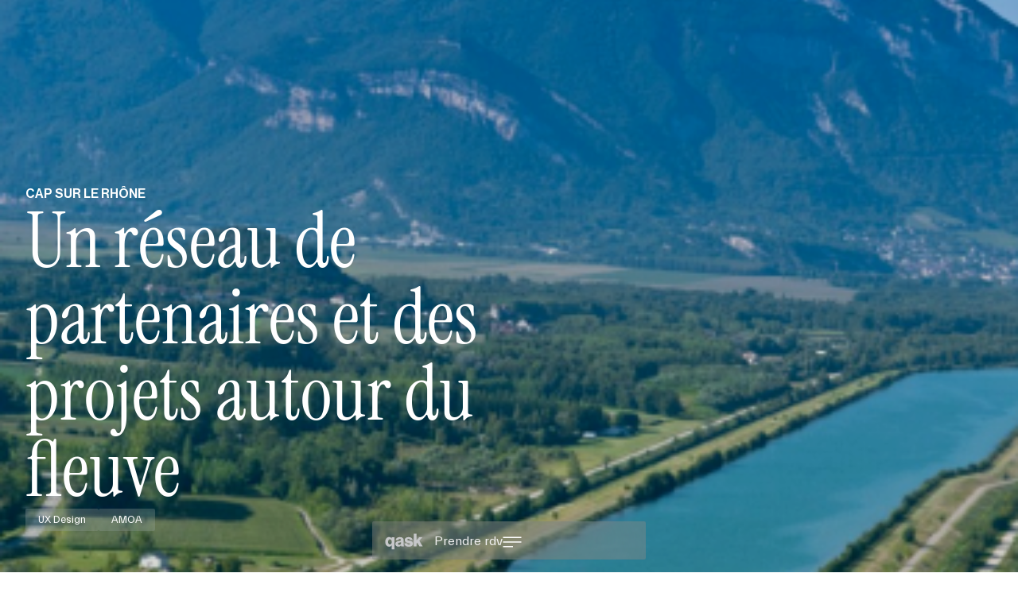

--- FILE ---
content_type: text/html; charset=UTF-8
request_url: https://qask.fr/projet/cap-sur-le-rhone/
body_size: 35937
content:
<!doctype html>
<html lang="fr-FR" prefix="og: https://ogp.me/ns#">
<head><meta charset="UTF-8"><script>if(navigator.userAgent.match(/MSIE|Internet Explorer/i)||navigator.userAgent.match(/Trident\/7\..*?rv:11/i)){var href=document.location.href;if(!href.match(/[?&]nowprocket/)){if(href.indexOf("?")==-1){if(href.indexOf("#")==-1){document.location.href=href+"?nowprocket=1"}else{document.location.href=href.replace("#","?nowprocket=1#")}}else{if(href.indexOf("#")==-1){document.location.href=href+"&nowprocket=1"}else{document.location.href=href.replace("#","&nowprocket=1#")}}}}</script><script>(()=>{class RocketLazyLoadScripts{constructor(){this.v="2.0.4",this.userEvents=["keydown","keyup","mousedown","mouseup","mousemove","mouseover","mouseout","touchmove","touchstart","touchend","touchcancel","wheel","click","dblclick","input"],this.attributeEvents=["onblur","onclick","oncontextmenu","ondblclick","onfocus","onmousedown","onmouseenter","onmouseleave","onmousemove","onmouseout","onmouseover","onmouseup","onmousewheel","onscroll","onsubmit"]}async t(){this.i(),this.o(),/iP(ad|hone)/.test(navigator.userAgent)&&this.h(),this.u(),this.l(this),this.m(),this.k(this),this.p(this),this._(),await Promise.all([this.R(),this.L()]),this.lastBreath=Date.now(),this.S(this),this.P(),this.D(),this.O(),this.M(),await this.C(this.delayedScripts.normal),await this.C(this.delayedScripts.defer),await this.C(this.delayedScripts.async),await this.T(),await this.F(),await this.j(),await this.A(),window.dispatchEvent(new Event("rocket-allScriptsLoaded")),this.everythingLoaded=!0,this.lastTouchEnd&&await new Promise(t=>setTimeout(t,500-Date.now()+this.lastTouchEnd)),this.I(),this.H(),this.U(),this.W()}i(){this.CSPIssue=sessionStorage.getItem("rocketCSPIssue"),document.addEventListener("securitypolicyviolation",t=>{this.CSPIssue||"script-src-elem"!==t.violatedDirective||"data"!==t.blockedURI||(this.CSPIssue=!0,sessionStorage.setItem("rocketCSPIssue",!0))},{isRocket:!0})}o(){window.addEventListener("pageshow",t=>{this.persisted=t.persisted,this.realWindowLoadedFired=!0},{isRocket:!0}),window.addEventListener("pagehide",()=>{this.onFirstUserAction=null},{isRocket:!0})}h(){let t;function e(e){t=e}window.addEventListener("touchstart",e,{isRocket:!0}),window.addEventListener("touchend",function i(o){o.changedTouches[0]&&t.changedTouches[0]&&Math.abs(o.changedTouches[0].pageX-t.changedTouches[0].pageX)<10&&Math.abs(o.changedTouches[0].pageY-t.changedTouches[0].pageY)<10&&o.timeStamp-t.timeStamp<200&&(window.removeEventListener("touchstart",e,{isRocket:!0}),window.removeEventListener("touchend",i,{isRocket:!0}),"INPUT"===o.target.tagName&&"text"===o.target.type||(o.target.dispatchEvent(new TouchEvent("touchend",{target:o.target,bubbles:!0})),o.target.dispatchEvent(new MouseEvent("mouseover",{target:o.target,bubbles:!0})),o.target.dispatchEvent(new PointerEvent("click",{target:o.target,bubbles:!0,cancelable:!0,detail:1,clientX:o.changedTouches[0].clientX,clientY:o.changedTouches[0].clientY})),event.preventDefault()))},{isRocket:!0})}q(t){this.userActionTriggered||("mousemove"!==t.type||this.firstMousemoveIgnored?"keyup"===t.type||"mouseover"===t.type||"mouseout"===t.type||(this.userActionTriggered=!0,this.onFirstUserAction&&this.onFirstUserAction()):this.firstMousemoveIgnored=!0),"click"===t.type&&t.preventDefault(),t.stopPropagation(),t.stopImmediatePropagation(),"touchstart"===this.lastEvent&&"touchend"===t.type&&(this.lastTouchEnd=Date.now()),"click"===t.type&&(this.lastTouchEnd=0),this.lastEvent=t.type,t.composedPath&&t.composedPath()[0].getRootNode()instanceof ShadowRoot&&(t.rocketTarget=t.composedPath()[0]),this.savedUserEvents.push(t)}u(){this.savedUserEvents=[],this.userEventHandler=this.q.bind(this),this.userEvents.forEach(t=>window.addEventListener(t,this.userEventHandler,{passive:!1,isRocket:!0})),document.addEventListener("visibilitychange",this.userEventHandler,{isRocket:!0})}U(){this.userEvents.forEach(t=>window.removeEventListener(t,this.userEventHandler,{passive:!1,isRocket:!0})),document.removeEventListener("visibilitychange",this.userEventHandler,{isRocket:!0}),this.savedUserEvents.forEach(t=>{(t.rocketTarget||t.target).dispatchEvent(new window[t.constructor.name](t.type,t))})}m(){const t="return false",e=Array.from(this.attributeEvents,t=>"data-rocket-"+t),i="["+this.attributeEvents.join("],[")+"]",o="[data-rocket-"+this.attributeEvents.join("],[data-rocket-")+"]",s=(e,i,o)=>{o&&o!==t&&(e.setAttribute("data-rocket-"+i,o),e["rocket"+i]=new Function("event",o),e.setAttribute(i,t))};new MutationObserver(t=>{for(const n of t)"attributes"===n.type&&(n.attributeName.startsWith("data-rocket-")||this.everythingLoaded?n.attributeName.startsWith("data-rocket-")&&this.everythingLoaded&&this.N(n.target,n.attributeName.substring(12)):s(n.target,n.attributeName,n.target.getAttribute(n.attributeName))),"childList"===n.type&&n.addedNodes.forEach(t=>{if(t.nodeType===Node.ELEMENT_NODE)if(this.everythingLoaded)for(const i of[t,...t.querySelectorAll(o)])for(const t of i.getAttributeNames())e.includes(t)&&this.N(i,t.substring(12));else for(const e of[t,...t.querySelectorAll(i)])for(const t of e.getAttributeNames())this.attributeEvents.includes(t)&&s(e,t,e.getAttribute(t))})}).observe(document,{subtree:!0,childList:!0,attributeFilter:[...this.attributeEvents,...e]})}I(){this.attributeEvents.forEach(t=>{document.querySelectorAll("[data-rocket-"+t+"]").forEach(e=>{this.N(e,t)})})}N(t,e){const i=t.getAttribute("data-rocket-"+e);i&&(t.setAttribute(e,i),t.removeAttribute("data-rocket-"+e))}k(t){Object.defineProperty(HTMLElement.prototype,"onclick",{get(){return this.rocketonclick||null},set(e){this.rocketonclick=e,this.setAttribute(t.everythingLoaded?"onclick":"data-rocket-onclick","this.rocketonclick(event)")}})}S(t){function e(e,i){let o=e[i];e[i]=null,Object.defineProperty(e,i,{get:()=>o,set(s){t.everythingLoaded?o=s:e["rocket"+i]=o=s}})}e(document,"onreadystatechange"),e(window,"onload"),e(window,"onpageshow");try{Object.defineProperty(document,"readyState",{get:()=>t.rocketReadyState,set(e){t.rocketReadyState=e},configurable:!0}),document.readyState="loading"}catch(t){console.log("WPRocket DJE readyState conflict, bypassing")}}l(t){this.originalAddEventListener=EventTarget.prototype.addEventListener,this.originalRemoveEventListener=EventTarget.prototype.removeEventListener,this.savedEventListeners=[],EventTarget.prototype.addEventListener=function(e,i,o){o&&o.isRocket||!t.B(e,this)&&!t.userEvents.includes(e)||t.B(e,this)&&!t.userActionTriggered||e.startsWith("rocket-")||t.everythingLoaded?t.originalAddEventListener.call(this,e,i,o):(t.savedEventListeners.push({target:this,remove:!1,type:e,func:i,options:o}),"mouseenter"!==e&&"mouseleave"!==e||t.originalAddEventListener.call(this,e,t.savedUserEvents.push,o))},EventTarget.prototype.removeEventListener=function(e,i,o){o&&o.isRocket||!t.B(e,this)&&!t.userEvents.includes(e)||t.B(e,this)&&!t.userActionTriggered||e.startsWith("rocket-")||t.everythingLoaded?t.originalRemoveEventListener.call(this,e,i,o):t.savedEventListeners.push({target:this,remove:!0,type:e,func:i,options:o})}}J(t,e){this.savedEventListeners=this.savedEventListeners.filter(i=>{let o=i.type,s=i.target||window;return e!==o||t!==s||(this.B(o,s)&&(i.type="rocket-"+o),this.$(i),!1)})}H(){EventTarget.prototype.addEventListener=this.originalAddEventListener,EventTarget.prototype.removeEventListener=this.originalRemoveEventListener,this.savedEventListeners.forEach(t=>this.$(t))}$(t){t.remove?this.originalRemoveEventListener.call(t.target,t.type,t.func,t.options):this.originalAddEventListener.call(t.target,t.type,t.func,t.options)}p(t){let e;function i(e){return t.everythingLoaded?e:e.split(" ").map(t=>"load"===t||t.startsWith("load.")?"rocket-jquery-load":t).join(" ")}function o(o){function s(e){const s=o.fn[e];o.fn[e]=o.fn.init.prototype[e]=function(){return this[0]===window&&t.userActionTriggered&&("string"==typeof arguments[0]||arguments[0]instanceof String?arguments[0]=i(arguments[0]):"object"==typeof arguments[0]&&Object.keys(arguments[0]).forEach(t=>{const e=arguments[0][t];delete arguments[0][t],arguments[0][i(t)]=e})),s.apply(this,arguments),this}}if(o&&o.fn&&!t.allJQueries.includes(o)){const e={DOMContentLoaded:[],"rocket-DOMContentLoaded":[]};for(const t in e)document.addEventListener(t,()=>{e[t].forEach(t=>t())},{isRocket:!0});o.fn.ready=o.fn.init.prototype.ready=function(i){function s(){parseInt(o.fn.jquery)>2?setTimeout(()=>i.bind(document)(o)):i.bind(document)(o)}return"function"==typeof i&&(t.realDomReadyFired?!t.userActionTriggered||t.fauxDomReadyFired?s():e["rocket-DOMContentLoaded"].push(s):e.DOMContentLoaded.push(s)),o([])},s("on"),s("one"),s("off"),t.allJQueries.push(o)}e=o}t.allJQueries=[],o(window.jQuery),Object.defineProperty(window,"jQuery",{get:()=>e,set(t){o(t)}})}P(){const t=new Map;document.write=document.writeln=function(e){const i=document.currentScript,o=document.createRange(),s=i.parentElement;let n=t.get(i);void 0===n&&(n=i.nextSibling,t.set(i,n));const c=document.createDocumentFragment();o.setStart(c,0),c.appendChild(o.createContextualFragment(e)),s.insertBefore(c,n)}}async R(){return new Promise(t=>{this.userActionTriggered?t():this.onFirstUserAction=t})}async L(){return new Promise(t=>{document.addEventListener("DOMContentLoaded",()=>{this.realDomReadyFired=!0,t()},{isRocket:!0})})}async j(){return this.realWindowLoadedFired?Promise.resolve():new Promise(t=>{window.addEventListener("load",t,{isRocket:!0})})}M(){this.pendingScripts=[];this.scriptsMutationObserver=new MutationObserver(t=>{for(const e of t)e.addedNodes.forEach(t=>{"SCRIPT"!==t.tagName||t.noModule||t.isWPRocket||this.pendingScripts.push({script:t,promise:new Promise(e=>{const i=()=>{const i=this.pendingScripts.findIndex(e=>e.script===t);i>=0&&this.pendingScripts.splice(i,1),e()};t.addEventListener("load",i,{isRocket:!0}),t.addEventListener("error",i,{isRocket:!0}),setTimeout(i,1e3)})})})}),this.scriptsMutationObserver.observe(document,{childList:!0,subtree:!0})}async F(){await this.X(),this.pendingScripts.length?(await this.pendingScripts[0].promise,await this.F()):this.scriptsMutationObserver.disconnect()}D(){this.delayedScripts={normal:[],async:[],defer:[]},document.querySelectorAll("script[type$=rocketlazyloadscript]").forEach(t=>{t.hasAttribute("data-rocket-src")?t.hasAttribute("async")&&!1!==t.async?this.delayedScripts.async.push(t):t.hasAttribute("defer")&&!1!==t.defer||"module"===t.getAttribute("data-rocket-type")?this.delayedScripts.defer.push(t):this.delayedScripts.normal.push(t):this.delayedScripts.normal.push(t)})}async _(){await this.L();let t=[];document.querySelectorAll("script[type$=rocketlazyloadscript][data-rocket-src]").forEach(e=>{let i=e.getAttribute("data-rocket-src");if(i&&!i.startsWith("data:")){i.startsWith("//")&&(i=location.protocol+i);try{const o=new URL(i).origin;o!==location.origin&&t.push({src:o,crossOrigin:e.crossOrigin||"module"===e.getAttribute("data-rocket-type")})}catch(t){}}}),t=[...new Map(t.map(t=>[JSON.stringify(t),t])).values()],this.Y(t,"preconnect")}async G(t){if(await this.K(),!0!==t.noModule||!("noModule"in HTMLScriptElement.prototype))return new Promise(e=>{let i;function o(){(i||t).setAttribute("data-rocket-status","executed"),e()}try{if(navigator.userAgent.includes("Firefox/")||""===navigator.vendor||this.CSPIssue)i=document.createElement("script"),[...t.attributes].forEach(t=>{let e=t.nodeName;"type"!==e&&("data-rocket-type"===e&&(e="type"),"data-rocket-src"===e&&(e="src"),i.setAttribute(e,t.nodeValue))}),t.text&&(i.text=t.text),t.nonce&&(i.nonce=t.nonce),i.hasAttribute("src")?(i.addEventListener("load",o,{isRocket:!0}),i.addEventListener("error",()=>{i.setAttribute("data-rocket-status","failed-network"),e()},{isRocket:!0}),setTimeout(()=>{i.isConnected||e()},1)):(i.text=t.text,o()),i.isWPRocket=!0,t.parentNode.replaceChild(i,t);else{const i=t.getAttribute("data-rocket-type"),s=t.getAttribute("data-rocket-src");i?(t.type=i,t.removeAttribute("data-rocket-type")):t.removeAttribute("type"),t.addEventListener("load",o,{isRocket:!0}),t.addEventListener("error",i=>{this.CSPIssue&&i.target.src.startsWith("data:")?(console.log("WPRocket: CSP fallback activated"),t.removeAttribute("src"),this.G(t).then(e)):(t.setAttribute("data-rocket-status","failed-network"),e())},{isRocket:!0}),s?(t.fetchPriority="high",t.removeAttribute("data-rocket-src"),t.src=s):t.src="data:text/javascript;base64,"+window.btoa(unescape(encodeURIComponent(t.text)))}}catch(i){t.setAttribute("data-rocket-status","failed-transform"),e()}});t.setAttribute("data-rocket-status","skipped")}async C(t){const e=t.shift();return e?(e.isConnected&&await this.G(e),this.C(t)):Promise.resolve()}O(){this.Y([...this.delayedScripts.normal,...this.delayedScripts.defer,...this.delayedScripts.async],"preload")}Y(t,e){this.trash=this.trash||[];let i=!0;var o=document.createDocumentFragment();t.forEach(t=>{const s=t.getAttribute&&t.getAttribute("data-rocket-src")||t.src;if(s&&!s.startsWith("data:")){const n=document.createElement("link");n.href=s,n.rel=e,"preconnect"!==e&&(n.as="script",n.fetchPriority=i?"high":"low"),t.getAttribute&&"module"===t.getAttribute("data-rocket-type")&&(n.crossOrigin=!0),t.crossOrigin&&(n.crossOrigin=t.crossOrigin),t.integrity&&(n.integrity=t.integrity),t.nonce&&(n.nonce=t.nonce),o.appendChild(n),this.trash.push(n),i=!1}}),document.head.appendChild(o)}W(){this.trash.forEach(t=>t.remove())}async T(){try{document.readyState="interactive"}catch(t){}this.fauxDomReadyFired=!0;try{await this.K(),this.J(document,"readystatechange"),document.dispatchEvent(new Event("rocket-readystatechange")),await this.K(),document.rocketonreadystatechange&&document.rocketonreadystatechange(),await this.K(),this.J(document,"DOMContentLoaded"),document.dispatchEvent(new Event("rocket-DOMContentLoaded")),await this.K(),this.J(window,"DOMContentLoaded"),window.dispatchEvent(new Event("rocket-DOMContentLoaded"))}catch(t){console.error(t)}}async A(){try{document.readyState="complete"}catch(t){}try{await this.K(),this.J(document,"readystatechange"),document.dispatchEvent(new Event("rocket-readystatechange")),await this.K(),document.rocketonreadystatechange&&document.rocketonreadystatechange(),await this.K(),this.J(window,"load"),window.dispatchEvent(new Event("rocket-load")),await this.K(),window.rocketonload&&window.rocketonload(),await this.K(),this.allJQueries.forEach(t=>t(window).trigger("rocket-jquery-load")),await this.K(),this.J(window,"pageshow");const t=new Event("rocket-pageshow");t.persisted=this.persisted,window.dispatchEvent(t),await this.K(),window.rocketonpageshow&&window.rocketonpageshow({persisted:this.persisted})}catch(t){console.error(t)}}async K(){Date.now()-this.lastBreath>45&&(await this.X(),this.lastBreath=Date.now())}async X(){return document.hidden?new Promise(t=>setTimeout(t)):new Promise(t=>requestAnimationFrame(t))}B(t,e){return e===document&&"readystatechange"===t||(e===document&&"DOMContentLoaded"===t||(e===window&&"DOMContentLoaded"===t||(e===window&&"load"===t||e===window&&"pageshow"===t)))}static run(){(new RocketLazyLoadScripts).t()}}RocketLazyLoadScripts.run()})();</script>
	
	<meta name="viewport" content="width=device-width, initial-scale=1">
	<link rel="profile" href="https://gmpg.org/xfn/11">
	
<!-- Optimisation des moteurs de recherche par Rank Math - https://rankmath.com/ -->
<title>Cap sur le Rhône | qask Annecy</title>
<link data-rocket-prefetch href="https://www.gstatic.com" rel="dns-prefetch">
<link data-rocket-prefetch href="https://fonts.gstatic.com" rel="dns-prefetch">
<link data-rocket-prefetch href="https://www.googletagmanager.com" rel="dns-prefetch">
<link data-rocket-prefetch href="https://www.google.com" rel="dns-prefetch">
<link crossorigin data-rocket-preload as="font" href="https://qask.fr/wp-content/uploads/2024/07/Everett-Regular.woff2" rel="preload">
<link crossorigin data-rocket-preload as="font" href="https://qask.fr/wp-content/uploads/2024/07/Everett-Medium.woff2" rel="preload">
<link crossorigin data-rocket-preload as="font" href="https://qask.fr/wp-content/uploads/2022/11/NeueHaasDisplay-Mediu.woff2" rel="preload">
<link crossorigin data-rocket-preload as="font" href="https://fonts.gstatic.com/s/instrumentserif/v5/jizBRFtNs2ka5fXjeivQ4LroWlx-6zUTjg.woff2" rel="preload">
<style id="wpr-usedcss">img:is([sizes=auto i],[sizes^="auto," i]){contain-intrinsic-size:3000px 1500px}img.emoji{display:inline!important;border:none!important;box-shadow:none!important;height:1em!important;width:1em!important;margin:0 .07em!important;vertical-align:-.1em!important;background:0 0!important;padding:0!important}:where(.wp-block-button__link){border-radius:9999px;box-shadow:none;padding:calc(.667em + 2px) calc(1.333em + 2px);text-decoration:none}:root :where(.wp-block-button .wp-block-button__link.is-style-outline),:root :where(.wp-block-button.is-style-outline>.wp-block-button__link){border:2px solid;padding:.667em 1.333em}:root :where(.wp-block-button .wp-block-button__link.is-style-outline:not(.has-text-color)),:root :where(.wp-block-button.is-style-outline>.wp-block-button__link:not(.has-text-color)){color:currentColor}:root :where(.wp-block-button .wp-block-button__link.is-style-outline:not(.has-background)),:root :where(.wp-block-button.is-style-outline>.wp-block-button__link:not(.has-background)){background-color:initial;background-image:none}:where(.wp-block-calendar table:not(.has-background) th){background:#ddd}:where(.wp-block-columns){margin-bottom:1.75em}:where(.wp-block-columns.has-background){padding:1.25em 2.375em}:where(.wp-block-post-comments input[type=submit]){border:none}:where(.wp-block-cover-image:not(.has-text-color)),:where(.wp-block-cover:not(.has-text-color)){color:#fff}:where(.wp-block-cover-image.is-light:not(.has-text-color)),:where(.wp-block-cover.is-light:not(.has-text-color)){color:#000}:root :where(.wp-block-cover h1:not(.has-text-color)),:root :where(.wp-block-cover h2:not(.has-text-color)),:root :where(.wp-block-cover h3:not(.has-text-color)),:root :where(.wp-block-cover h4:not(.has-text-color)),:root :where(.wp-block-cover h5:not(.has-text-color)),:root :where(.wp-block-cover h6:not(.has-text-color)),:root :where(.wp-block-cover p:not(.has-text-color)){color:inherit}:where(.wp-block-file){margin-bottom:1.5em}:where(.wp-block-file__button){border-radius:2em;display:inline-block;padding:.5em 1em}:where(.wp-block-file__button):where(a):active,:where(.wp-block-file__button):where(a):focus,:where(.wp-block-file__button):where(a):hover,:where(.wp-block-file__button):where(a):visited{box-shadow:none;color:#fff;opacity:.85;text-decoration:none}:where(.wp-block-form-input__input){font-size:1em;margin-bottom:.5em;padding:0 .5em}:where(.wp-block-form-input__input)[type=date],:where(.wp-block-form-input__input)[type=datetime-local],:where(.wp-block-form-input__input)[type=datetime],:where(.wp-block-form-input__input)[type=email],:where(.wp-block-form-input__input)[type=month],:where(.wp-block-form-input__input)[type=number],:where(.wp-block-form-input__input)[type=password],:where(.wp-block-form-input__input)[type=search],:where(.wp-block-form-input__input)[type=tel],:where(.wp-block-form-input__input)[type=text],:where(.wp-block-form-input__input)[type=time],:where(.wp-block-form-input__input)[type=url],:where(.wp-block-form-input__input)[type=week]{border-style:solid;border-width:1px;line-height:2;min-height:2em}:where(.wp-block-group.wp-block-group-is-layout-constrained){position:relative}.wp-block-image>a,.wp-block-image>figure>a{display:inline-block}.wp-block-image img{box-sizing:border-box;height:auto;max-width:100%;vertical-align:bottom}@media not (prefers-reduced-motion){.wp-block-image img.hide{visibility:hidden}.wp-block-image img.show{animation:.4s show-content-image}}.wp-block-image[style*=border-radius] img,.wp-block-image[style*=border-radius]>a{border-radius:inherit}.wp-block-image :where(figcaption){margin-bottom:1em;margin-top:.5em}:root :where(.wp-block-image.is-style-rounded img,.wp-block-image .is-style-rounded img){border-radius:9999px}.wp-block-image figure{margin:0}@keyframes show-content-image{0%{visibility:hidden}99%{visibility:hidden}to{visibility:visible}}:where(.wp-block-latest-comments:not([style*=line-height] .wp-block-latest-comments__comment)){line-height:1.1}:where(.wp-block-latest-comments:not([style*=line-height] .wp-block-latest-comments__comment-excerpt p)){line-height:1.8}:root :where(.wp-block-latest-posts.is-grid){padding:0}:root :where(.wp-block-latest-posts.wp-block-latest-posts__list){padding-left:0}ul{box-sizing:border-box}:root :where(.wp-block-list.has-background){padding:1.25em 2.375em}:where(.wp-block-navigation.has-background .wp-block-navigation-item a:not(.wp-element-button)),:where(.wp-block-navigation.has-background .wp-block-navigation-submenu a:not(.wp-element-button)){padding:.5em 1em}:where(.wp-block-navigation .wp-block-navigation__submenu-container .wp-block-navigation-item a:not(.wp-element-button)),:where(.wp-block-navigation .wp-block-navigation__submenu-container .wp-block-navigation-submenu a:not(.wp-element-button)),:where(.wp-block-navigation .wp-block-navigation__submenu-container .wp-block-navigation-submenu button.wp-block-navigation-item__content),:where(.wp-block-navigation .wp-block-navigation__submenu-container .wp-block-pages-list__item button.wp-block-navigation-item__content){padding:.5em 1em}:root :where(p.has-background){padding:1.25em 2.375em}:where(p.has-text-color:not(.has-link-color)) a{color:inherit}:where(.wp-block-post-comments-form input:not([type=submit])),:where(.wp-block-post-comments-form textarea){border:1px solid #949494;font-family:inherit;font-size:1em}:where(.wp-block-post-comments-form input:where(:not([type=submit]):not([type=checkbox]))),:where(.wp-block-post-comments-form textarea){padding:calc(.667em + 2px)}:where(.wp-block-post-excerpt){box-sizing:border-box;margin-bottom:var(--wp--style--block-gap);margin-top:var(--wp--style--block-gap)}:where(.wp-block-preformatted.has-background){padding:1.25em 2.375em}:where(.wp-block-search__button){border:1px solid #ccc;padding:6px 10px}:where(.wp-block-search__input){appearance:none;border:1px solid #949494;flex-grow:1;font-family:inherit;font-size:inherit;font-style:inherit;font-weight:inherit;letter-spacing:inherit;line-height:inherit;margin-left:0;margin-right:0;min-width:3rem;padding:8px;text-decoration:unset!important;text-transform:inherit}:where(.wp-block-search__button-inside .wp-block-search__inside-wrapper){background-color:#fff;border:1px solid #949494;box-sizing:border-box;padding:4px}:where(.wp-block-search__button-inside .wp-block-search__inside-wrapper) .wp-block-search__input{border:none;border-radius:0;padding:0 4px}:where(.wp-block-search__button-inside .wp-block-search__inside-wrapper) .wp-block-search__input:focus{outline:0}:where(.wp-block-search__button-inside .wp-block-search__inside-wrapper) :where(.wp-block-search__button){padding:4px 8px}:root :where(.wp-block-separator.is-style-dots){height:auto;line-height:1;text-align:center}:root :where(.wp-block-separator.is-style-dots):before{color:currentColor;content:"···";font-family:serif;font-size:1.5em;letter-spacing:2em;padding-left:2em}:root :where(.wp-block-site-logo.is-style-rounded){border-radius:9999px}:where(.wp-block-social-links:not(.is-style-logos-only)) .wp-social-link{background-color:#f0f0f0;color:#444}:where(.wp-block-social-links:not(.is-style-logos-only)) .wp-social-link-amazon{background-color:#f90;color:#fff}:where(.wp-block-social-links:not(.is-style-logos-only)) .wp-social-link-bandcamp{background-color:#1ea0c3;color:#fff}:where(.wp-block-social-links:not(.is-style-logos-only)) .wp-social-link-behance{background-color:#0757fe;color:#fff}:where(.wp-block-social-links:not(.is-style-logos-only)) .wp-social-link-bluesky{background-color:#0a7aff;color:#fff}:where(.wp-block-social-links:not(.is-style-logos-only)) .wp-social-link-codepen{background-color:#1e1f26;color:#fff}:where(.wp-block-social-links:not(.is-style-logos-only)) .wp-social-link-deviantart{background-color:#02e49b;color:#fff}:where(.wp-block-social-links:not(.is-style-logos-only)) .wp-social-link-discord{background-color:#5865f2;color:#fff}:where(.wp-block-social-links:not(.is-style-logos-only)) .wp-social-link-dribbble{background-color:#e94c89;color:#fff}:where(.wp-block-social-links:not(.is-style-logos-only)) .wp-social-link-dropbox{background-color:#4280ff;color:#fff}:where(.wp-block-social-links:not(.is-style-logos-only)) .wp-social-link-etsy{background-color:#f45800;color:#fff}:where(.wp-block-social-links:not(.is-style-logos-only)) .wp-social-link-facebook{background-color:#0866ff;color:#fff}:where(.wp-block-social-links:not(.is-style-logos-only)) .wp-social-link-fivehundredpx{background-color:#000;color:#fff}:where(.wp-block-social-links:not(.is-style-logos-only)) .wp-social-link-flickr{background-color:#0461dd;color:#fff}:where(.wp-block-social-links:not(.is-style-logos-only)) .wp-social-link-foursquare{background-color:#e65678;color:#fff}:where(.wp-block-social-links:not(.is-style-logos-only)) .wp-social-link-github{background-color:#24292d;color:#fff}:where(.wp-block-social-links:not(.is-style-logos-only)) .wp-social-link-goodreads{background-color:#eceadd;color:#382110}:where(.wp-block-social-links:not(.is-style-logos-only)) .wp-social-link-google{background-color:#ea4434;color:#fff}:where(.wp-block-social-links:not(.is-style-logos-only)) .wp-social-link-gravatar{background-color:#1d4fc4;color:#fff}:where(.wp-block-social-links:not(.is-style-logos-only)) .wp-social-link-instagram{background-color:#f00075;color:#fff}:where(.wp-block-social-links:not(.is-style-logos-only)) .wp-social-link-lastfm{background-color:#e21b24;color:#fff}:where(.wp-block-social-links:not(.is-style-logos-only)) .wp-social-link-linkedin{background-color:#0d66c2;color:#fff}:where(.wp-block-social-links:not(.is-style-logos-only)) .wp-social-link-mastodon{background-color:#3288d4;color:#fff}:where(.wp-block-social-links:not(.is-style-logos-only)) .wp-social-link-medium{background-color:#000;color:#fff}:where(.wp-block-social-links:not(.is-style-logos-only)) .wp-social-link-meetup{background-color:#f6405f;color:#fff}:where(.wp-block-social-links:not(.is-style-logos-only)) .wp-social-link-patreon{background-color:#000;color:#fff}:where(.wp-block-social-links:not(.is-style-logos-only)) .wp-social-link-pinterest{background-color:#e60122;color:#fff}:where(.wp-block-social-links:not(.is-style-logos-only)) .wp-social-link-pocket{background-color:#ef4155;color:#fff}:where(.wp-block-social-links:not(.is-style-logos-only)) .wp-social-link-reddit{background-color:#ff4500;color:#fff}:where(.wp-block-social-links:not(.is-style-logos-only)) .wp-social-link-skype{background-color:#0478d7;color:#fff}:where(.wp-block-social-links:not(.is-style-logos-only)) .wp-social-link-snapchat{background-color:#fefc00;color:#fff;stroke:#000}:where(.wp-block-social-links:not(.is-style-logos-only)) .wp-social-link-soundcloud{background-color:#ff5600;color:#fff}:where(.wp-block-social-links:not(.is-style-logos-only)) .wp-social-link-spotify{background-color:#1bd760;color:#fff}:where(.wp-block-social-links:not(.is-style-logos-only)) .wp-social-link-telegram{background-color:#2aabee;color:#fff}:where(.wp-block-social-links:not(.is-style-logos-only)) .wp-social-link-threads{background-color:#000;color:#fff}:where(.wp-block-social-links:not(.is-style-logos-only)) .wp-social-link-tiktok{background-color:#000;color:#fff}:where(.wp-block-social-links:not(.is-style-logos-only)) .wp-social-link-tumblr{background-color:#011835;color:#fff}:where(.wp-block-social-links:not(.is-style-logos-only)) .wp-social-link-twitch{background-color:#6440a4;color:#fff}:where(.wp-block-social-links:not(.is-style-logos-only)) .wp-social-link-twitter{background-color:#1da1f2;color:#fff}:where(.wp-block-social-links:not(.is-style-logos-only)) .wp-social-link-vimeo{background-color:#1eb7ea;color:#fff}:where(.wp-block-social-links:not(.is-style-logos-only)) .wp-social-link-vk{background-color:#4680c2;color:#fff}:where(.wp-block-social-links:not(.is-style-logos-only)) .wp-social-link-wordpress{background-color:#3499cd;color:#fff}:where(.wp-block-social-links:not(.is-style-logos-only)) .wp-social-link-whatsapp{background-color:#25d366;color:#fff}:where(.wp-block-social-links:not(.is-style-logos-only)) .wp-social-link-x{background-color:#000;color:#fff}:where(.wp-block-social-links:not(.is-style-logos-only)) .wp-social-link-yelp{background-color:#d32422;color:#fff}:where(.wp-block-social-links:not(.is-style-logos-only)) .wp-social-link-youtube{background-color:red;color:#fff}:where(.wp-block-social-links.is-style-logos-only) .wp-social-link{background:0 0}:where(.wp-block-social-links.is-style-logos-only) .wp-social-link svg{height:1.25em;width:1.25em}:where(.wp-block-social-links.is-style-logos-only) .wp-social-link-amazon{color:#f90}:where(.wp-block-social-links.is-style-logos-only) .wp-social-link-bandcamp{color:#1ea0c3}:where(.wp-block-social-links.is-style-logos-only) .wp-social-link-behance{color:#0757fe}:where(.wp-block-social-links.is-style-logos-only) .wp-social-link-bluesky{color:#0a7aff}:where(.wp-block-social-links.is-style-logos-only) .wp-social-link-codepen{color:#1e1f26}:where(.wp-block-social-links.is-style-logos-only) .wp-social-link-deviantart{color:#02e49b}:where(.wp-block-social-links.is-style-logos-only) .wp-social-link-discord{color:#5865f2}:where(.wp-block-social-links.is-style-logos-only) .wp-social-link-dribbble{color:#e94c89}:where(.wp-block-social-links.is-style-logos-only) .wp-social-link-dropbox{color:#4280ff}:where(.wp-block-social-links.is-style-logos-only) .wp-social-link-etsy{color:#f45800}:where(.wp-block-social-links.is-style-logos-only) .wp-social-link-facebook{color:#0866ff}:where(.wp-block-social-links.is-style-logos-only) .wp-social-link-fivehundredpx{color:#000}:where(.wp-block-social-links.is-style-logos-only) .wp-social-link-flickr{color:#0461dd}:where(.wp-block-social-links.is-style-logos-only) .wp-social-link-foursquare{color:#e65678}:where(.wp-block-social-links.is-style-logos-only) .wp-social-link-github{color:#24292d}:where(.wp-block-social-links.is-style-logos-only) .wp-social-link-goodreads{color:#382110}:where(.wp-block-social-links.is-style-logos-only) .wp-social-link-google{color:#ea4434}:where(.wp-block-social-links.is-style-logos-only) .wp-social-link-gravatar{color:#1d4fc4}:where(.wp-block-social-links.is-style-logos-only) .wp-social-link-instagram{color:#f00075}:where(.wp-block-social-links.is-style-logos-only) .wp-social-link-lastfm{color:#e21b24}:where(.wp-block-social-links.is-style-logos-only) .wp-social-link-linkedin{color:#0d66c2}:where(.wp-block-social-links.is-style-logos-only) .wp-social-link-mastodon{color:#3288d4}:where(.wp-block-social-links.is-style-logos-only) .wp-social-link-medium{color:#000}:where(.wp-block-social-links.is-style-logos-only) .wp-social-link-meetup{color:#f6405f}:where(.wp-block-social-links.is-style-logos-only) .wp-social-link-patreon{color:#000}:where(.wp-block-social-links.is-style-logos-only) .wp-social-link-pinterest{color:#e60122}:where(.wp-block-social-links.is-style-logos-only) .wp-social-link-pocket{color:#ef4155}:where(.wp-block-social-links.is-style-logos-only) .wp-social-link-reddit{color:#ff4500}:where(.wp-block-social-links.is-style-logos-only) .wp-social-link-skype{color:#0478d7}:where(.wp-block-social-links.is-style-logos-only) .wp-social-link-snapchat{color:#fff;stroke:#000}:where(.wp-block-social-links.is-style-logos-only) .wp-social-link-soundcloud{color:#ff5600}:where(.wp-block-social-links.is-style-logos-only) .wp-social-link-spotify{color:#1bd760}:where(.wp-block-social-links.is-style-logos-only) .wp-social-link-telegram{color:#2aabee}:where(.wp-block-social-links.is-style-logos-only) .wp-social-link-threads{color:#000}:where(.wp-block-social-links.is-style-logos-only) .wp-social-link-tiktok{color:#000}:where(.wp-block-social-links.is-style-logos-only) .wp-social-link-tumblr{color:#011835}:where(.wp-block-social-links.is-style-logos-only) .wp-social-link-twitch{color:#6440a4}:where(.wp-block-social-links.is-style-logos-only) .wp-social-link-twitter{color:#1da1f2}:where(.wp-block-social-links.is-style-logos-only) .wp-social-link-vimeo{color:#1eb7ea}:where(.wp-block-social-links.is-style-logos-only) .wp-social-link-vk{color:#4680c2}:where(.wp-block-social-links.is-style-logos-only) .wp-social-link-whatsapp{color:#25d366}:where(.wp-block-social-links.is-style-logos-only) .wp-social-link-wordpress{color:#3499cd}:where(.wp-block-social-links.is-style-logos-only) .wp-social-link-x{color:#000}:where(.wp-block-social-links.is-style-logos-only) .wp-social-link-yelp{color:#d32422}:where(.wp-block-social-links.is-style-logos-only) .wp-social-link-youtube{color:red}:root :where(.wp-block-social-links .wp-social-link a){padding:.25em}:root :where(.wp-block-social-links.is-style-logos-only .wp-social-link a){padding:0}:root :where(.wp-block-social-links.is-style-pill-shape .wp-social-link a){padding-left:.6666666667em;padding-right:.6666666667em}:root :where(.wp-block-tag-cloud.is-style-outline){display:flex;flex-wrap:wrap;gap:1ch}:root :where(.wp-block-tag-cloud.is-style-outline a){border:1px solid;font-size:unset!important;margin-right:0;padding:1ch 2ch;text-decoration:none!important}:root :where(.wp-block-table-of-contents){box-sizing:border-box}:where(.wp-block-term-description){box-sizing:border-box;margin-bottom:var(--wp--style--block-gap);margin-top:var(--wp--style--block-gap)}:where(pre.wp-block-verse){font-family:inherit}:root{--wp-block-synced-color:#7a00df;--wp-block-synced-color--rgb:122,0,223;--wp-bound-block-color:var(--wp-block-synced-color);--wp-editor-canvas-background:#ddd;--wp-admin-theme-color:#007cba;--wp-admin-theme-color--rgb:0,124,186;--wp-admin-theme-color-darker-10:#006ba1;--wp-admin-theme-color-darker-10--rgb:0,107,160.5;--wp-admin-theme-color-darker-20:#005a87;--wp-admin-theme-color-darker-20--rgb:0,90,135;--wp-admin-border-width-focus:2px}@media (min-resolution:192dpi){:root{--wp-admin-border-width-focus:1.5px}}:root{--wp--preset--font-size--normal:16px;--wp--preset--font-size--huge:42px}.screen-reader-text{border:0;clip-path:inset(50%);height:1px;margin:-1px;overflow:hidden;padding:0;position:absolute;width:1px;word-wrap:normal!important}.screen-reader-text:focus{background-color:#ddd;clip-path:none;color:#444;display:block;font-size:1em;height:auto;left:5px;line-height:normal;padding:15px 23px 14px;text-decoration:none;top:5px;width:auto;z-index:100000}html :where(.has-border-color){border-style:solid}html :where([style*=border-top-color]){border-top-style:solid}html :where([style*=border-right-color]){border-right-style:solid}html :where([style*=border-bottom-color]){border-bottom-style:solid}html :where([style*=border-left-color]){border-left-style:solid}html :where([style*=border-width]){border-style:solid}html :where([style*=border-top-width]){border-top-style:solid}html :where([style*=border-right-width]){border-right-style:solid}html :where([style*=border-bottom-width]){border-bottom-style:solid}html :where([style*=border-left-width]){border-left-style:solid}html :where(img[class*=wp-image-]){height:auto;max-width:100%}:where(figure){margin:0 0 1em}html :where(.is-position-sticky){--wp-admin--admin-bar--position-offset:var(--wp-admin--admin-bar--height,0px)}@media screen and (max-width:600px){html :where(.is-position-sticky){--wp-admin--admin-bar--position-offset:0px}}:root{--wp--preset--aspect-ratio--square:1;--wp--preset--aspect-ratio--4-3:4/3;--wp--preset--aspect-ratio--3-4:3/4;--wp--preset--aspect-ratio--3-2:3/2;--wp--preset--aspect-ratio--2-3:2/3;--wp--preset--aspect-ratio--16-9:16/9;--wp--preset--aspect-ratio--9-16:9/16;--wp--preset--color--black:#000000;--wp--preset--color--cyan-bluish-gray:#abb8c3;--wp--preset--color--white:#ffffff;--wp--preset--color--pale-pink:#f78da7;--wp--preset--color--vivid-red:#cf2e2e;--wp--preset--color--luminous-vivid-orange:#ff6900;--wp--preset--color--luminous-vivid-amber:#fcb900;--wp--preset--color--light-green-cyan:#7bdcb5;--wp--preset--color--vivid-green-cyan:#00d084;--wp--preset--color--pale-cyan-blue:#8ed1fc;--wp--preset--color--vivid-cyan-blue:#0693e3;--wp--preset--color--vivid-purple:#9b51e0;--wp--preset--gradient--vivid-cyan-blue-to-vivid-purple:linear-gradient(135deg,rgb(6, 147, 227) 0%,rgb(155, 81, 224) 100%);--wp--preset--gradient--light-green-cyan-to-vivid-green-cyan:linear-gradient(135deg,rgb(122, 220, 180) 0%,rgb(0, 208, 130) 100%);--wp--preset--gradient--luminous-vivid-amber-to-luminous-vivid-orange:linear-gradient(135deg,rgb(252, 185, 0) 0%,rgb(255, 105, 0) 100%);--wp--preset--gradient--luminous-vivid-orange-to-vivid-red:linear-gradient(135deg,rgb(255, 105, 0) 0%,rgb(207, 46, 46) 100%);--wp--preset--gradient--very-light-gray-to-cyan-bluish-gray:linear-gradient(135deg,rgb(238, 238, 238) 0%,rgb(169, 184, 195) 100%);--wp--preset--gradient--cool-to-warm-spectrum:linear-gradient(135deg,rgb(74, 234, 220) 0%,rgb(151, 120, 209) 20%,rgb(207, 42, 186) 40%,rgb(238, 44, 130) 60%,rgb(251, 105, 98) 80%,rgb(254, 248, 76) 100%);--wp--preset--gradient--blush-light-purple:linear-gradient(135deg,rgb(255, 206, 236) 0%,rgb(152, 150, 240) 100%);--wp--preset--gradient--blush-bordeaux:linear-gradient(135deg,rgb(254, 205, 165) 0%,rgb(254, 45, 45) 50%,rgb(107, 0, 62) 100%);--wp--preset--gradient--luminous-dusk:linear-gradient(135deg,rgb(255, 203, 112) 0%,rgb(199, 81, 192) 50%,rgb(65, 88, 208) 100%);--wp--preset--gradient--pale-ocean:linear-gradient(135deg,rgb(255, 245, 203) 0%,rgb(182, 227, 212) 50%,rgb(51, 167, 181) 100%);--wp--preset--gradient--electric-grass:linear-gradient(135deg,rgb(202, 248, 128) 0%,rgb(113, 206, 126) 100%);--wp--preset--gradient--midnight:linear-gradient(135deg,rgb(2, 3, 129) 0%,rgb(40, 116, 252) 100%);--wp--preset--font-size--small:13px;--wp--preset--font-size--medium:20px;--wp--preset--font-size--large:36px;--wp--preset--font-size--x-large:42px;--wp--preset--spacing--20:0.44rem;--wp--preset--spacing--30:0.67rem;--wp--preset--spacing--40:1rem;--wp--preset--spacing--50:1.5rem;--wp--preset--spacing--60:2.25rem;--wp--preset--spacing--70:3.38rem;--wp--preset--spacing--80:5.06rem;--wp--preset--shadow--natural:6px 6px 9px rgba(0, 0, 0, .2);--wp--preset--shadow--deep:12px 12px 50px rgba(0, 0, 0, .4);--wp--preset--shadow--sharp:6px 6px 0px rgba(0, 0, 0, .2);--wp--preset--shadow--outlined:6px 6px 0px -3px rgb(255, 255, 255),6px 6px rgb(0, 0, 0);--wp--preset--shadow--crisp:6px 6px 0px rgb(0, 0, 0)}:root{--wp--style--global--content-size:800px;--wp--style--global--wide-size:1200px}:where(body){margin:0}:where(.wp-site-blocks)>*{margin-block-start:24px;margin-block-end:0}:where(.wp-site-blocks)>:first-child{margin-block-start:0}:where(.wp-site-blocks)>:last-child{margin-block-end:0}:root{--wp--style--block-gap:24px}:root :where(.is-layout-flow)>:first-child{margin-block-start:0}:root :where(.is-layout-flow)>:last-child{margin-block-end:0}:root :where(.is-layout-flow)>*{margin-block-start:24px;margin-block-end:0}:root :where(.is-layout-constrained)>:first-child{margin-block-start:0}:root :where(.is-layout-constrained)>:last-child{margin-block-end:0}:root :where(.is-layout-constrained)>*{margin-block-start:24px;margin-block-end:0}:root :where(.is-layout-flex){gap:24px}:root :where(.is-layout-grid){gap:24px}body{padding-top:0;padding-right:0;padding-bottom:0;padding-left:0}a:where(:not(.wp-element-button)){text-decoration:underline}:root :where(.wp-element-button,.wp-block-button__link){background-color:#32373c;border-width:0;color:#fff;font-family:inherit;font-size:inherit;font-style:inherit;font-weight:inherit;letter-spacing:inherit;line-height:inherit;padding-top:calc(.667em + 2px);padding-right:calc(1.333em + 2px);padding-bottom:calc(.667em + 2px);padding-left:calc(1.333em + 2px);text-decoration:none;text-transform:inherit}:root :where(.wp-block-pullquote){font-size:1.5em;line-height:1.6}html{line-height:1.15;-webkit-text-size-adjust:100%}*,:after,:before{box-sizing:border-box}body{margin:0;font-family:-apple-system,BlinkMacSystemFont,'Segoe UI',Roboto,'Helvetica Neue',Arial,'Noto Sans',sans-serif,'Apple Color Emoji','Segoe UI Emoji','Segoe UI Symbol','Noto Color Emoji';font-size:1rem;font-weight:400;line-height:1.5;color:#333;background-color:#fff;-webkit-font-smoothing:antialiased;-moz-osx-font-smoothing:grayscale}h1,h2,h3{margin-block-start:.5rem;margin-block-end:1rem;font-family:inherit;font-weight:500;line-height:1.2;color:inherit}h1{font-size:2.5rem}h2{font-size:2rem}h3{font-size:1.75rem}p{margin-block-start:0;margin-block-end:.9rem}a{background-color:transparent;text-decoration:none;color:#c36}a:active,a:hover{color:#336}a:not([href]):not([tabindex]),a:not([href]):not([tabindex]):focus,a:not([href]):not([tabindex]):hover{color:inherit;text-decoration:none}a:not([href]):not([tabindex]):focus{outline:0}code{font-family:monospace,monospace;font-size:1em}sub{font-size:75%;line-height:0;position:relative;vertical-align:baseline}sub{bottom:-.25em}img{border-style:none;height:auto;max-width:100%}[hidden],template{display:none}@media print{*,:after,:before{background:0 0!important;color:#000!important;box-shadow:none!important;text-shadow:none!important}a,a:visited{text-decoration:underline}a[href]:after{content:" (" attr(href) ")"}a[href^="#"]:after,a[href^="javascript:"]:after{content:""}img,tr{-moz-column-break-inside:avoid;break-inside:avoid}h2,h3,p{orphans:3;widows:3}h2,h3{-moz-column-break-after:avoid;break-after:avoid}}label{display:inline-block;line-height:1;vertical-align:middle}button,input,optgroup,select,textarea{font-family:inherit;font-size:1rem;line-height:1.5;margin:0}input[type=email],input[type=number],input[type=password],input[type=search],input[type=tel],input[type=text],input[type=url],select,textarea{width:100%;border:1px solid #666;border-radius:3px;padding:.5rem 1rem;transition:all .3s}input[type=email]:focus,input[type=number]:focus,input[type=password]:focus,input[type=search]:focus,input[type=tel]:focus,input[type=text]:focus,input[type=url]:focus,select:focus,textarea:focus{border-color:#333}button,input{overflow:visible}button,select{text-transform:none}[type=button],[type=reset],[type=submit],button{width:auto;-webkit-appearance:button}[type=button],[type=submit],button{display:inline-block;font-weight:400;color:#c36;text-align:center;white-space:nowrap;-webkit-user-select:none;-moz-user-select:none;user-select:none;background-color:transparent;border:1px solid #c36;padding:.5rem 1rem;font-size:1rem;border-radius:3px;transition:all .3s}[type=button]:focus:not(:focus-visible),[type=submit]:focus:not(:focus-visible),button:focus:not(:focus-visible){outline:0}[type=button]:focus,[type=button]:hover,[type=submit]:focus,[type=submit]:hover,button:focus,button:hover{color:#fff;background-color:#c36;text-decoration:none}[type=button]:not(:disabled),[type=submit]:not(:disabled),button:not(:disabled){cursor:pointer}fieldset{padding:.35em .75em .625em}legend{box-sizing:border-box;color:inherit;display:table;max-width:100%;padding:0;white-space:normal}progress{vertical-align:baseline}textarea{overflow:auto;resize:vertical}[type=checkbox],[type=radio]{box-sizing:border-box;padding:0}[type=number]::-webkit-inner-spin-button,[type=number]::-webkit-outer-spin-button{height:auto}[type=search]{-webkit-appearance:textfield;outline-offset:-2px}[type=search]::-webkit-search-decoration{-webkit-appearance:none}::-webkit-file-upload-button{-webkit-appearance:button;font:inherit}select{display:block}table{background-color:transparent;width:100%;margin-block-end:15px;font-size:.9em;border-spacing:0;border-collapse:collapse}table tbody+tbody{border-block-start:2px solid hsla(0,0%,50.2%,.5019607843)}dl,dt,li,ul{margin-block-start:0;margin-block-end:0;border:0;outline:0;font-size:100%;vertical-align:baseline;background:0 0}.sticky{position:relative;display:block}.hide{display:none!important}.screen-reader-text{clip:rect(1px,1px,1px,1px);height:1px;overflow:hidden;position:absolute!important;width:1px;word-wrap:normal!important}.screen-reader-text:focus{background-color:#eee;clip:auto!important;clip-path:none;color:#333;display:block;font-size:1rem;height:auto;left:5px;line-height:normal;padding:12px 24px;text-decoration:none;top:5px;width:auto;z-index:100000}.site-header:not(.dynamic-header){margin-inline-start:auto;margin-inline-end:auto;width:100%}@media (max-width:575px){.site-header:not(.dynamic-header){padding-inline-start:10px;padding-inline-end:10px}}@media (min-width:576px){.site-header:not(.dynamic-header){max-width:500px}}@media (min-width:768px){.site-header:not(.dynamic-header){max-width:600px}}@media (min-width:992px){.site-header:not(.dynamic-header){max-width:800px}}@media (min-width:1200px){.site-header:not(.dynamic-header){max-width:1140px}}.site-header+.elementor{min-height:calc(100vh - 320px)}.site-header{display:flex;flex-wrap:wrap;justify-content:space-between;padding-block-start:1rem;padding-block-end:1rem;position:relative}.site-navigation-toggle-holder{display:flex;align-items:center;padding:8px 15px}.site-navigation-toggle-holder .site-navigation-toggle{display:flex;align-items:center;justify-content:center;padding:.5rem;cursor:pointer;border:0 solid;border-radius:3px;background-color:rgba(0,0,0,.05);color:#494c4f}.site-navigation-dropdown{margin-block-start:10px;transition:max-height .3s,transform .3s;transform-origin:top;position:absolute;bottom:0;left:0;z-index:10000;width:100%}.site-navigation-toggle-holder:not(.elementor-active)+.site-navigation-dropdown{transform:scaleY(0);max-height:0}.site-navigation-toggle-holder.elementor-active+.site-navigation-dropdown{transform:scaleY(1);max-height:100vh}.site-navigation-dropdown ul{padding:0}.site-navigation-dropdown ul.menu{position:absolute;width:100%;padding:0;margin:0;background:#fff}.site-navigation-dropdown ul.menu li{display:block;width:100%;position:relative}.site-navigation-dropdown ul.menu li a{display:block;padding:20px;background:#fff;color:#55595c;box-shadow:inset 0 -1px 0 rgba(0,0,0,.1019607843)}.site-navigation-dropdown ul.menu>li li{transition:max-height .3s,transform .3s;transform-origin:top;transform:scaleY(0);max-height:0}.site-navigation-dropdown ul.menu li.elementor-active>ul>li{transform:scaleY(1);max-height:100vh}:root{--direction-multiplier:1}body.rtl{--direction-multiplier:-1}.elementor-screen-only,.screen-reader-text,.screen-reader-text span{height:1px;margin:-1px;overflow:hidden;padding:0;position:absolute;top:-10000em;width:1px;clip:rect(0,0,0,0);border:0}.elementor *,.elementor :after,.elementor :before{box-sizing:border-box}.elementor a{box-shadow:none;text-decoration:none}.elementor img{border:none;border-radius:0;box-shadow:none;height:auto;max-width:100%}.elementor .elementor-widget:not(.elementor-widget-text-editor):not(.elementor-widget-theme-post-content) figure{margin:0}.elementor iframe,.elementor object,.elementor video{border:none;line-height:1;margin:0;max-width:100%;width:100%}.e-con-inner>.elementor-element.elementor-absolute,.e-con>.elementor-element.elementor-absolute,.elementor-widget-wrap>.elementor-element.elementor-absolute{position:absolute}.elementor-element{--flex-direction:initial;--flex-wrap:initial;--justify-content:initial;--align-items:initial;--align-content:initial;--gap:initial;--flex-basis:initial;--flex-grow:initial;--flex-shrink:initial;--order:initial;--align-self:initial;align-self:var(--align-self);flex-basis:var(--flex-basis);flex-grow:var(--flex-grow);flex-shrink:var(--flex-shrink);order:var(--order)}.elementor-element.elementor-absolute{z-index:1}.elementor-element:where(.e-con-full,.elementor-widget){align-content:var(--align-content);align-items:var(--align-items);flex-direction:var(--flex-direction);flex-wrap:var(--flex-wrap);gap:var(--row-gap) var(--column-gap);justify-content:var(--justify-content)}.elementor-invisible{visibility:hidden}.elementor-align-center{text-align:center}.elementor-align-center .elementor-button{width:auto}:root{--page-title-display:block}.elementor-widget-wrap{align-content:flex-start;flex-wrap:wrap;position:relative;width:100%}.elementor:not(.elementor-bc-flex-widget) .elementor-widget-wrap{display:flex}.elementor-widget-wrap>.elementor-element{width:100%}.elementor-widget-wrap.e-swiper-container{width:calc(100% - (var(--e-column-margin-left,0px) + var(--e-column-margin-right,0px)))}.elementor-widget{position:relative}.elementor-widget:not(:last-child){margin-bottom:var(--kit-widget-spacing,20px)}.elementor-widget:not(:last-child).elementor-absolute{margin-bottom:0}.elementor-column{display:flex;min-height:1px;position:relative}@media (min-width:768px){.elementor-column.elementor-col-100{width:100%}}@media (min-width:1025px){#elementor-device-mode:after{content:"desktop"}}@media (min-width:1920px){#elementor-device-mode:after{content:"widescreen"}}@media (max-width:-1){#elementor-device-mode:after{content:"laptop"}#elementor-device-mode:after{content:"tablet_extra"}}@media (max-width:1024px){#elementor-device-mode:after{content:"tablet"}}@media (max-width:-1){#elementor-device-mode:after{content:"mobile_extra"}}@media (max-width:767px){table table{font-size:.8em}.elementor-column{width:100%}#elementor-device-mode:after{content:"mobile"}}@media (prefers-reduced-motion:no-preference){html{scroll-behavior:smooth}}.e-con{--border-radius:0;--border-top-width:0px;--border-right-width:0px;--border-bottom-width:0px;--border-left-width:0px;--border-style:initial;--border-color:initial;--container-widget-width:100%;--container-widget-height:initial;--container-widget-flex-grow:0;--container-widget-align-self:initial;--content-width:min(100%,var(--container-max-width,1140px));--width:100%;--min-height:initial;--height:auto;--text-align:initial;--margin-top:0px;--margin-right:0px;--margin-bottom:0px;--margin-left:0px;--padding-top:var(--container-default-padding-top,10px);--padding-right:var(--container-default-padding-right,10px);--padding-bottom:var(--container-default-padding-bottom,10px);--padding-left:var(--container-default-padding-left,10px);--position:relative;--z-index:revert;--overflow:visible;--gap:var(--widgets-spacing,20px);--row-gap:var(--widgets-spacing-row,20px);--column-gap:var(--widgets-spacing-column,20px);--overlay-mix-blend-mode:initial;--overlay-opacity:1;--overlay-transition:0.3s;--e-con-grid-template-columns:repeat(3,1fr);--e-con-grid-template-rows:repeat(2,1fr);border-radius:var(--border-radius);height:var(--height);min-height:var(--min-height);min-width:0;overflow:var(--overflow);position:var(--position);width:var(--width);z-index:var(--z-index);--flex-wrap-mobile:wrap;margin-block-end:var(--margin-block-end);margin-block-start:var(--margin-block-start);margin-inline-end:var(--margin-inline-end);margin-inline-start:var(--margin-inline-start);padding-inline-end:var(--padding-inline-end);padding-inline-start:var(--padding-inline-start)}.e-con:where(:not(.e-div-block-base)){transition:background var(--background-transition,.3s),border var(--border-transition,.3s),box-shadow var(--border-transition,.3s),transform var(--e-con-transform-transition-duration,.4s)}.e-con{--margin-block-start:var(--margin-top);--margin-block-end:var(--margin-bottom);--margin-inline-start:var(--margin-left);--margin-inline-end:var(--margin-right);--padding-inline-start:var(--padding-left);--padding-inline-end:var(--padding-right);--padding-block-start:var(--padding-top);--padding-block-end:var(--padding-bottom);--border-block-start-width:var(--border-top-width);--border-block-end-width:var(--border-bottom-width);--border-inline-start-width:var(--border-left-width);--border-inline-end-width:var(--border-right-width)}body.rtl .e-con{--padding-inline-start:var(--padding-right);--padding-inline-end:var(--padding-left);--margin-inline-start:var(--margin-right);--margin-inline-end:var(--margin-left);--border-inline-start-width:var(--border-right-width);--border-inline-end-width:var(--border-left-width)}.e-con.e-flex{--flex-direction:column;--flex-basis:auto;--flex-grow:0;--flex-shrink:1;flex:var(--flex-grow) var(--flex-shrink) var(--flex-basis)}.e-con-full,.e-con>.e-con-inner{padding-block-end:var(--padding-block-end);padding-block-start:var(--padding-block-start);text-align:var(--text-align)}.e-con-full.e-flex,.e-con.e-flex>.e-con-inner{flex-direction:var(--flex-direction)}.e-con,.e-con>.e-con-inner{display:var(--display)}.e-con.e-grid{--grid-justify-content:start;--grid-align-content:start;--grid-auto-flow:row}.e-con.e-grid,.e-con.e-grid>.e-con-inner{align-content:var(--grid-align-content);align-items:var(--align-items);grid-auto-flow:var(--grid-auto-flow);grid-template-columns:var(--e-con-grid-template-columns);grid-template-rows:var(--e-con-grid-template-rows);justify-content:var(--grid-justify-content);justify-items:var(--justify-items)}.e-con-boxed.e-flex{align-content:normal;align-items:normal;flex-direction:column;flex-wrap:nowrap;justify-content:normal}.e-con-boxed.e-grid{grid-template-columns:1fr;grid-template-rows:1fr;justify-items:legacy}.e-con-boxed{gap:initial;text-align:initial}.e-con.e-flex>.e-con-inner{align-content:var(--align-content);align-items:var(--align-items);align-self:auto;flex-basis:auto;flex-grow:1;flex-shrink:1;flex-wrap:var(--flex-wrap);justify-content:var(--justify-content)}.e-con.e-grid>.e-con-inner{align-items:var(--align-items);justify-items:var(--justify-items)}.e-con>.e-con-inner{gap:var(--row-gap) var(--column-gap);height:100%;margin:0 auto;max-width:var(--content-width);padding-inline-end:0;padding-inline-start:0;width:100%}:is(.elementor-section-wrap,[data-elementor-id])>.e-con{--margin-left:auto;--margin-right:auto;max-width:min(100%,var(--width))}.e-con .elementor-widget.elementor-widget{margin-block-end:0}.e-con:before,.e-con>.elementor-motion-effects-container>.elementor-motion-effects-layer:before{border-block-end-width:var(--border-block-end-width);border-block-start-width:var(--border-block-start-width);border-color:var(--border-color);border-inline-end-width:var(--border-inline-end-width);border-inline-start-width:var(--border-inline-start-width);border-radius:var(--border-radius);border-style:var(--border-style);content:var(--background-overlay);display:block;height:max(100% + var(--border-top-width) + var(--border-bottom-width),100%);left:calc(0px - var(--border-left-width));mix-blend-mode:var(--overlay-mix-blend-mode);opacity:var(--overlay-opacity);position:absolute;top:calc(0px - var(--border-top-width));transition:var(--overlay-transition,.3s);width:max(100% + var(--border-left-width) + var(--border-right-width),100%)}.e-con:before{transition:background var(--overlay-transition,.3s),border-radius var(--border-transition,.3s),opacity var(--overlay-transition,.3s)}.e-con .elementor-widget{min-width:0}.e-con .elementor-widget.e-widget-swiper{width:100%}.e-con>.e-con-inner>.elementor-widget>.elementor-widget-container,.e-con>.elementor-widget>.elementor-widget-container{height:100%}.e-con.e-con>.e-con-inner>.elementor-widget,.elementor.elementor .e-con>.elementor-widget{max-width:100%}.e-con .elementor-widget:not(:last-child){--kit-widget-spacing:0px}@media (max-width:767px){.e-con.e-flex{--width:100%;--flex-wrap:var(--flex-wrap-mobile)}}.elementor-form-fields-wrapper{display:flex;flex-wrap:wrap}.elementor-form-fields-wrapper.elementor-labels-above .elementor-field-group>.elementor-select-wrapper,.elementor-form-fields-wrapper.elementor-labels-above .elementor-field-group>input,.elementor-form-fields-wrapper.elementor-labels-above .elementor-field-group>textarea{flex-basis:100%;max-width:100%}.elementor-field-group{align-items:center;flex-wrap:wrap}.elementor-field-group.elementor-field-type-submit{align-items:flex-end}.elementor-field-group .elementor-field-textual{background-color:transparent;border:1px solid #69727d;color:#1f2124;flex-grow:1;max-width:100%;vertical-align:middle;width:100%}.elementor-field-group .elementor-field-textual:focus{box-shadow:inset 0 0 0 1px rgba(0,0,0,.1);outline:0}.elementor-field-group .elementor-field-textual::-moz-placeholder{color:inherit;font-family:inherit;opacity:.6}.elementor-field-group .elementor-field-textual::placeholder{color:inherit;font-family:inherit;opacity:.6}.elementor-field-group .elementor-select-wrapper{display:flex;position:relative;width:100%}.elementor-field-group .elementor-select-wrapper select{-webkit-appearance:none;-moz-appearance:none;appearance:none;color:inherit;flex-basis:100%;font-family:inherit;font-size:inherit;font-style:inherit;font-weight:inherit;letter-spacing:inherit;line-height:inherit;padding-inline-end:20px;text-transform:inherit}.elementor-field-group .elementor-select-wrapper:before{content:"\e92a";font-family:eicons;font-size:15px;inset-block-start:50%;inset-inline-end:10px;pointer-events:none;position:absolute;text-shadow:0 0 3px rgba(0,0,0,.3);transform:translateY(-50%)}.elementor-field-label{cursor:pointer}.elementor-mark-required .elementor-field-label:after{color:red;content:"*";padding-inline-start:.2em}.elementor-field-textual{border-radius:3px;font-size:15px;line-height:1.4;min-height:40px;padding:5px 14px}.elementor-field-textual.elementor-size-md{border-radius:4px;font-size:16px;min-height:47px;padding:6px 16px}.elementor-field-textual.elementor-size-lg{border-radius:5px;font-size:18px;min-height:59px;padding:7px 20px}.elementor-button-align-stretch .elementor-field-type-submit:not(.e-form__buttons__wrapper) .elementor-button{flex-basis:100%}.elementor-form .elementor-button{border:none;padding-block-end:0;padding-block-start:0}.elementor-form .elementor-button-content-wrapper,.elementor-form .elementor-button>span{display:flex;flex-direction:row;gap:5px;justify-content:center}.elementor-form .elementor-button.elementor-size-sm{min-height:40px}.elementor-form .elementor-button.elementor-size-md{min-height:47px}.elementor-form .elementor-button.elementor-size-lg{min-height:59px}.elementor-element:where(:not(.e-con)):where(:not(.e-div-block-base)) .elementor-widget-container,.elementor-element:where(:not(.e-con)):where(:not(.e-div-block-base)):not(:has(.elementor-widget-container)){transition:background .3s,border .3s,border-radius .3s,box-shadow .3s,transform var(--e-transform-transition-duration,.4s)}.elementor-heading-title{line-height:1;margin:0;padding:0}.elementor-button{background-color:#69727d;border-radius:3px;color:#fff;display:inline-block;font-size:15px;line-height:1;padding:12px 24px;fill:#fff;text-align:center;transition:all .3s}.elementor-button:focus,.elementor-button:hover,.elementor-button:visited{color:#fff}.elementor-button-content-wrapper{display:flex;flex-direction:row;gap:5px;justify-content:center}.elementor-button-icon{align-items:center;display:flex}.elementor-button-icon svg{height:auto;width:1em}.elementor-button-icon .e-font-icon-svg{height:1em}.elementor-button-text{display:inline-block}.elementor-button.elementor-size-md{border-radius:4px;font-size:16px;padding:15px 30px}.elementor-button.elementor-size-lg{border-radius:5px;font-size:18px;padding:20px 40px}.elementor-button span{text-decoration:inherit}.elementor-icon{color:#69727d;display:inline-block;font-size:50px;line-height:1;text-align:center;transition:all .3s}.elementor-icon:hover{color:#69727d}.elementor-icon i,.elementor-icon svg{display:block;height:1em;position:relative;width:1em}.elementor-icon i:before,.elementor-icon svg:before{left:50%;position:absolute;transform:translateX(-50%)}.animated{animation-duration:1.25s}.animated.animated-fast{animation-duration:.75s}.animated.infinite{animation-iteration-count:infinite}.animated.reverse{animation-direction:reverse;animation-fill-mode:forwards}@media (max-width:767px){.elementor .elementor-hidden-mobile{display:none}}@media (min-width:768px) and (max-width:1024px){.elementor .elementor-hidden-tablet{display:none}}@media (min-width:1025px) and (max-width:1919px){.elementor .elementor-hidden-desktop{display:none}}@media (min-width:1920px){.elementor .elementor-hidden-widescreen{display:none}}.elementor-16 .elementor-element.elementor-element-228517a:not(.elementor-motion-effects-element-type-background),.elementor-16 .elementor-element.elementor-element-228517a>.elementor-motion-effects-container>.elementor-motion-effects-layer{background-image:url("https://qask.fr/wp-content/uploads/2022/01/cap-sur-le-rhone-760x1180-c.png")}.elementor-kit-671{--e-global-color-primary:#000000;--e-global-color-secondary:#999999;--e-global-color-text:#000000;--e-global-color-accent:#000000;--e-global-color-4db66e7:#F2F2F2;--e-global-color-023eff1:#34C759;--e-global-color-4f50d89:#FF9500;--e-global-color-f9b1887:#D8F759;--e-global-typography-primary-font-family:"Everett";--e-global-typography-primary-font-size:1.2rem;--e-global-typography-primary-font-weight:normal;--e-global-typography-primary-line-height:150%;--e-global-typography-secondary-font-family:"Everett";--e-global-typography-secondary-font-weight:500;--e-global-typography-text-font-family:"Everett";--e-global-typography-text-font-size:1rem;--e-global-typography-text-font-weight:normal;--e-global-typography-text-line-height:1.5rem;--e-global-typography-accent-font-family:"Everett";--e-global-typography-accent-font-weight:500;--e-global-typography-51aeced-font-family:"Instrument Serif";--e-global-typography-51aeced-font-size:6rem;--e-global-typography-51aeced-line-height:6rem;--e-global-typography-31385d2-font-family:"Everett";--e-global-typography-31385d2-font-size:2rem;--e-global-typography-31385d2-line-height:2rem;--e-global-typography-6c3b99c-font-family:"Everett";--e-global-typography-6c3b99c-font-size:1.5rem;--e-global-typography-cb32780-font-family:"Everett";--e-global-typography-cb32780-font-size:1.2rem;--e-global-typography-cb32780-line-height:150%;--e-global-typography-e42ff3d-font-family:"Everett";--e-global-typography-e42ff3d-font-size:0.8rem;--e-global-typography-11cc457-font-size:0.75rem;--e-global-typography-227c9bc-font-size:5.6rem;--e-global-typography-227c9bc-line-height:125%;font-family:var( --e-global-typography-cb32780-font-family ),Sans-serif;font-size:var( --e-global-typography-cb32780-font-size );line-height:var( --e-global-typography-cb32780-line-height );--e-page-transition-entrance-animation:e-page-transition-slide-out-down;--e-page-transition-exit-animation:e-page-transition-slide-in-up;--e-page-transition-animation-duration:1000ms;--e-preloader-animation-duration:1600ms;--e-preloader-delay:0ms;--e-preloader-width:80px}.elementor-kit-671 .elementor-button,.elementor-kit-671 button,.elementor-kit-671 input[type=button],.elementor-kit-671 input[type=submit]{background-color:var(--e-global-color-primary);font-family:Everett,Sans-serif;font-size:1rem;font-weight:400;text-decoration:none;line-height:.9rem;color:var(--e-global-color-4db66e7);border-radius:2px 2px 2px 2px;padding:16px 32px}.elementor-kit-671 .elementor-button:focus,.elementor-kit-671 .elementor-button:hover,.elementor-kit-671 button:focus,.elementor-kit-671 button:hover,.elementor-kit-671 input[type=button]:focus,.elementor-kit-671 input[type=button]:hover,.elementor-kit-671 input[type=submit]:focus,.elementor-kit-671 input[type=submit]:hover{background-color:var(--e-global-color-4db66e7);color:var(--e-global-color-primary)}.elementor-kit-671 e-page-transition{background-color:var(--e-global-color-primary)}.elementor-kit-671 p{margin-block-end:1.5rem}.elementor-kit-671 a{color:var(--e-global-color-primary);text-decoration:underline}.elementor-kit-671 a:hover{color:var(--e-global-color-secondary)}.elementor-kit-671 h1{color:var(--e-global-color-primary);font-family:var( --e-global-typography-51aeced-font-family ),Sans-serif;font-size:var( --e-global-typography-51aeced-font-size );line-height:var( --e-global-typography-51aeced-line-height )}.elementor-kit-671 h2{color:var(--e-global-color-primary);font-family:var( --e-global-typography-31385d2-font-family ),Sans-serif;font-size:var( --e-global-typography-31385d2-font-size );line-height:var( --e-global-typography-31385d2-line-height )}.elementor-kit-671 h3{color:var(--e-global-color-primary);font-family:var( --e-global-typography-6c3b99c-font-family ),Sans-serif;font-size:var( --e-global-typography-6c3b99c-font-size )}.e-con{--container-max-width:1600px;--container-default-padding-top:0px;--container-default-padding-right:0px;--container-default-padding-bottom:0px;--container-default-padding-left:0px}.elementor-widget:not(:last-child){--kit-widget-spacing:0px}.elementor-element{--widgets-spacing:0px 0px;--widgets-spacing-row:0px;--widgets-spacing-column:0px}.site-header{padding-inline-end:0px;padding-inline-start:0px}@media(max-width:1024px){.elementor-kit-671{font-size:var( --e-global-typography-cb32780-font-size );line-height:var( --e-global-typography-cb32780-line-height )}.elementor-kit-671 h1{font-size:var( --e-global-typography-51aeced-font-size );line-height:var( --e-global-typography-51aeced-line-height )}.elementor-kit-671 h2{font-size:var( --e-global-typography-31385d2-font-size );line-height:var( --e-global-typography-31385d2-line-height )}.elementor-kit-671 h3{font-size:var( --e-global-typography-6c3b99c-font-size )}.e-con{--container-max-width:1024px}}@media(max-width:767px){.elementor-kit-671{--e-global-typography-51aeced-font-size:2rem;--e-global-typography-51aeced-line-height:2.2rem;--e-global-typography-31385d2-font-size:1.4rem;--e-global-typography-6c3b99c-font-size:1rem;--e-global-typography-cb32780-font-size:1rem;--e-global-typography-e42ff3d-font-size:0.6rem;--e-global-typography-227c9bc-font-size:2rem;font-size:var( --e-global-typography-cb32780-font-size );line-height:var( --e-global-typography-cb32780-line-height )}.elementor-kit-671 h1{font-size:var( --e-global-typography-51aeced-font-size );line-height:var( --e-global-typography-51aeced-line-height )}.elementor-kit-671 h2{font-size:var( --e-global-typography-31385d2-font-size );line-height:var( --e-global-typography-31385d2-line-height )}.elementor-kit-671 h3{font-size:var( --e-global-typography-6c3b99c-font-size )}.elementor-kit-671 .elementor-button,.elementor-kit-671 button,.elementor-kit-671 input[type=button],.elementor-kit-671 input[type=submit]{padding:16px 24px 15px}.e-con{--container-max-width:767px}}@media(min-width:1920px){.elementor-kit-671{font-size:var( --e-global-typography-cb32780-font-size );line-height:var( --e-global-typography-cb32780-line-height )}.elementor-kit-671 h1{font-size:var( --e-global-typography-51aeced-font-size );line-height:var( --e-global-typography-51aeced-line-height )}.elementor-kit-671 h2{font-size:var( --e-global-typography-31385d2-font-size );line-height:var( --e-global-typography-31385d2-line-height )}.elementor-kit-671 h3{font-size:var( --e-global-typography-6c3b99c-font-size )}}@font-face{font-family:Everett;font-style:normal;font-weight:400;font-display:swap;src:url('https://qask.fr/wp-content/uploads/2024/07/Everett-Regular.woff2') format('woff2'),url('https://qask.fr/wp-content/uploads/2024/07/Everett-Regular.woff') format('woff')}@font-face{font-family:Everett;font-style:normal;font-weight:500;font-display:swap;src:url('https://qask.fr/wp-content/uploads/2024/07/Everett-Medium.woff2') format('woff2'),url('https://qask.fr/wp-content/uploads/2024/07/Everett-Medium.woff') format('woff')}.elementor-motion-effects-element,.elementor-motion-effects-layer{transition-duration:1s;transition-property:transform,opacity;transition-timing-function:cubic-bezier(0,.33,.07,1.03)}@media (prefers-reduced-motion:reduce){.animated{animation:none!important}html *{transition-delay:0s!important;transition-duration:0s!important}.elementor-motion-effects-element,.elementor-motion-effects-layer{transition-duration:0s!important}}.elementor-motion-effects-container{height:100%;left:0;overflow:hidden;position:absolute;top:0;transform-origin:var(--e-transform-origin-y) var(--e-transform-origin-x);width:100%}.elementor-motion-effects-layer{background-repeat:no-repeat;background-size:cover;left:0;position:absolute;top:0}.elementor-motion-effects-perspective{perspective:1200px}.elementor-motion-effects-element{transform-origin:var(--e-transform-origin-y) var(--e-transform-origin-x)}.elementor-widget-image{text-align:center}.elementor-widget-image a{display:inline-block}.elementor-widget-image a img[src$=".svg"]{width:48px}.elementor-widget-image img{display:inline-block;vertical-align:middle}.elementor-sticky--active{z-index:99}.e-con.elementor-sticky--active{z-index:var(--z-index,99)}.elementor-widget-heading .elementor-heading-title[class*=elementor-size-]>a{color:inherit;font-size:inherit;line-height:inherit}.e-lottie__container{display:inline-block;max-width:var(--lottie-container-max-width);opacity:var(--lottie-container-opacity);width:var(--lottie-container-width)}.e-lottie__container:hover{opacity:var(--lottie-container-opacity-hover);transition-duration:var(--lottie-container-transition-duration-hover)}.e-lottie__container svg,.e-lottie__container svg *{transition:none!important}.elementor-widget-divider{--divider-border-style:none;--divider-border-width:1px;--divider-color:#0c0d0e;--divider-icon-size:20px;--divider-element-spacing:10px;--divider-pattern-height:24px;--divider-pattern-size:20px;--divider-pattern-url:none;--divider-pattern-repeat:repeat-x}.elementor-widget-divider .elementor-divider{display:flex}.elementor-widget-divider .elementor-icon{font-size:var(--divider-icon-size)}.elementor-widget-divider .elementor-divider-separator{direction:ltr;display:flex;margin:0}.elementor-widget-divider:not(.elementor-widget-divider--view-line_text):not(.elementor-widget-divider--view-line_icon) .elementor-divider-separator{border-block-start:var(--divider-border-width) var(--divider-border-style) var(--divider-color)}.e-con-inner>.elementor-widget-divider,.e-con>.elementor-widget-divider{width:var(--container-widget-width,100%);--flex-grow:var(--container-widget-flex-grow)}.elementor-item:after,.elementor-item:before{display:block;position:absolute;transition:.3s;transition-timing-function:cubic-bezier(.58,.3,.005,1)}.elementor-item:not(:hover):not(:focus):not(.elementor-item-active):not(.highlighted):after,.elementor-item:not(:hover):not(:focus):not(.elementor-item-active):not(.highlighted):before{opacity:0}.elementor-item.highlighted:after,.elementor-item.highlighted:before,.elementor-item:focus:after,.elementor-item:focus:before,.elementor-item:hover:after,.elementor-item:hover:before{transform:scale(1)}.elementor-nav-menu--main .elementor-nav-menu a{transition:.4s}.elementor-nav-menu--main .elementor-nav-menu a,.elementor-nav-menu--main .elementor-nav-menu a.highlighted,.elementor-nav-menu--main .elementor-nav-menu a:focus,.elementor-nav-menu--main .elementor-nav-menu a:hover{padding:13px 20px}.elementor-nav-menu--main .elementor-nav-menu a.current{background:#1f2124;color:#fff}.elementor-nav-menu--main .elementor-nav-menu a.disabled{background:#3f444b;color:#88909b}.elementor-nav-menu--main .elementor-nav-menu ul{border-style:solid;border-width:0;padding:0;position:absolute;width:12em}.elementor-nav-menu--main .elementor-nav-menu span.scroll-down,.elementor-nav-menu--main .elementor-nav-menu span.scroll-up{background:#fff;display:none;height:20px;overflow:hidden;position:absolute;visibility:hidden}.elementor-nav-menu--main .elementor-nav-menu span.scroll-down-arrow,.elementor-nav-menu--main .elementor-nav-menu span.scroll-up-arrow{border:8px dashed transparent;border-bottom:8px solid #33373d;height:0;inset-block-start:-2px;inset-inline-start:50%;margin-inline-start:-8px;overflow:hidden;position:absolute;width:0}.elementor-nav-menu--main .elementor-nav-menu span.scroll-down-arrow{border-color:#33373d transparent transparent;border-style:solid dashed dashed;top:6px}.elementor-nav-menu--main .elementor-nav-menu--dropdown .sub-arrow .e-font-icon-svg,.elementor-nav-menu--main .elementor-nav-menu--dropdown .sub-arrow i{transform:rotate(calc(-90deg * var(--direction-multiplier,1)))}.elementor-nav-menu--main .elementor-nav-menu--dropdown .sub-arrow .e-font-icon-svg{fill:currentColor;height:1em;width:1em}.elementor-nav-menu__align-start .elementor-nav-menu{justify-content:flex-start;margin-inline-end:auto}.elementor-nav-menu__align-start .elementor-nav-menu--layout-vertical>ul>li>a{justify-content:flex-start}.elementor-widget-nav-menu .elementor-widget-container,.elementor-widget-nav-menu:not(:has(.elementor-widget-container)):not([class*=elementor-hidden-]){display:flex;flex-direction:column}.elementor-nav-menu{position:relative;z-index:2}.elementor-nav-menu:after{clear:both;content:" ";display:block;font:0/0 serif;height:0;overflow:hidden;visibility:hidden}.elementor-nav-menu,.elementor-nav-menu li,.elementor-nav-menu ul{display:block;line-height:normal;list-style:none;margin:0;padding:0;-webkit-tap-highlight-color:transparent}.elementor-nav-menu ul{display:none}.elementor-nav-menu ul ul a,.elementor-nav-menu ul ul a:active,.elementor-nav-menu ul ul a:focus,.elementor-nav-menu ul ul a:hover{border-left:16px solid transparent}.elementor-nav-menu ul ul ul a,.elementor-nav-menu ul ul ul a:active,.elementor-nav-menu ul ul ul a:focus,.elementor-nav-menu ul ul ul a:hover{border-left:24px solid transparent}.elementor-nav-menu ul ul ul ul a,.elementor-nav-menu ul ul ul ul a:active,.elementor-nav-menu ul ul ul ul a:focus,.elementor-nav-menu ul ul ul ul a:hover{border-left:32px solid transparent}.elementor-nav-menu ul ul ul ul ul a,.elementor-nav-menu ul ul ul ul ul a:active,.elementor-nav-menu ul ul ul ul ul a:focus,.elementor-nav-menu ul ul ul ul ul a:hover{border-left:40px solid transparent}.elementor-nav-menu a,.elementor-nav-menu li{position:relative}.elementor-nav-menu li{border-width:0}.elementor-nav-menu a{align-items:center;display:flex}.elementor-nav-menu a,.elementor-nav-menu a:focus,.elementor-nav-menu a:hover{line-height:20px;padding:10px 20px}.elementor-nav-menu a.current{background:#1f2124;color:#fff}.elementor-nav-menu a.disabled{color:#88909b;cursor:not-allowed}.elementor-nav-menu .sub-arrow{align-items:center;display:flex;line-height:1;margin-block-end:-10px;margin-block-start:-10px;padding:10px;padding-inline-end:0}.elementor-nav-menu .sub-arrow i{pointer-events:none}.elementor-nav-menu .sub-arrow .e-font-icon-svg{height:1em;width:1em}.elementor-nav-menu--dropdown .elementor-item.highlighted,.elementor-nav-menu--dropdown .elementor-item:focus,.elementor-nav-menu--dropdown .elementor-item:hover{background-color:#3f444b;color:#fff}.elementor-menu-toggle.elementor-active .elementor-menu-toggle__icon--open{display:none}.elementor-nav-menu--dropdown{background-color:#fff;font-size:13px}.elementor-nav-menu--dropdown-none .elementor-nav-menu--dropdown{display:none}.elementor-nav-menu--dropdown.elementor-nav-menu__container{margin-top:10px;overflow-x:hidden;overflow-y:auto;transform-origin:top;transition:max-height .3s,transform .3s}.elementor-nav-menu--dropdown a{color:#33373d}.elementor-nav-menu--dropdown a.current{background:#1f2124;color:#fff}.elementor-nav-menu--dropdown a.disabled{color:#b3b3b3}ul.elementor-nav-menu--dropdown a,ul.elementor-nav-menu--dropdown a:focus,ul.elementor-nav-menu--dropdown a:hover{border-inline-start:8px solid transparent;text-shadow:none}.elementor-177 .elementor-element.elementor-element-7bf1ffb{--display:flex;--position:fixed;--flex-direction:row;--container-widget-width:calc( ( 1 - var( --container-widget-flex-grow ) ) * 100% );--container-widget-height:100%;--container-widget-flex-grow:1;--container-widget-align-self:stretch;--flex-wrap-mobile:wrap;--justify-content:space-between;--align-items:center;--gap:1rem 1rem;--row-gap:1rem;--column-gap:1rem;--border-radius:2px 2px 2px 2px;--padding-top:10px;--padding-bottom:10px;--padding-left:16px;--padding-right:16px;bottom:1rem;--z-index:1000}.elementor-177 .elementor-element.elementor-element-7bf1ffb:not(.elementor-motion-effects-element-type-background),.elementor-177 .elementor-element.elementor-element-7bf1ffb>.elementor-motion-effects-container>.elementor-motion-effects-layer{background-color:#908C8766}.elementor-177 .elementor-element.elementor-element-ac8b539{--display:flex;--flex-direction:row;--container-widget-width:calc( ( 1 - var( --container-widget-flex-grow ) ) * 100% );--container-widget-height:100%;--container-widget-flex-grow:1;--container-widget-align-self:stretch;--flex-wrap-mobile:wrap;--justify-content:space-between;--align-items:center;--gap:1rem 1rem;--row-gap:1rem;--column-gap:1rem}.elementor-177 .elementor-element.elementor-element-ac8b539.e-con{--align-self:center}.elementor-177 .elementor-element.elementor-element-f7f9502{--display:flex;--flex-direction:row;--container-widget-width:initial;--container-widget-height:100%;--container-widget-flex-grow:1;--container-widget-align-self:stretch;--flex-wrap-mobile:wrap;--justify-content:flex-start}.elementor-177 .elementor-element.elementor-element-2b2f378.elementor-element{--align-self:center}.elementor-177 .elementor-element.elementor-element-2b2f378 img{width:3rem}.elementor-177 .elementor-element.elementor-element-93448b6 .elementor-button{background-color:#02010100;line-height:5px;padding:0}.elementor-177 .elementor-element.elementor-element-93448b6{padding:0}.elementor-177 .elementor-element.elementor-element-93448b6.elementor-element{--align-self:center}.elementor-177 .elementor-element.elementor-element-68e219d{--display:flex;--flex-direction:row;--container-widget-width:initial;--container-widget-height:100%;--container-widget-flex-grow:1;--container-widget-align-self:stretch;--flex-wrap-mobile:wrap;--justify-content:flex-end}.elementor-177 .elementor-element.elementor-element-74d12d7{text-align:right}.elementor-177 .elementor-element.elementor-element-74d12d7 img{width:1.5rem}.elementor-177 .elementor-element.elementor-element-6c8a4f6{--display:flex;--position:fixed;--flex-direction:row;--container-widget-width:initial;--container-widget-height:100%;--container-widget-flex-grow:1;--container-widget-align-self:stretch;--flex-wrap-mobile:wrap;--justify-content:flex-end;--border-radius:999px 999px 999px 999px;--margin-top:16px;--margin-bottom:16px;--margin-left:16px;--margin-right:16px;--padding-top:16px;--padding-bottom:16px;--padding-left:16px;--padding-right:16px;bottom:0}body:not(.rtl) .elementor-177 .elementor-element.elementor-element-6c8a4f6{left:0}body.rtl .elementor-177 .elementor-element.elementor-element-6c8a4f6{right:0}.elementor-177 .elementor-element.elementor-element-2d21b06{--display:flex}.elementor-177 .elementor-element.elementor-element-af075d2{--display:flex;--flex-direction:row;--container-widget-width:calc( ( 1 - var( --container-widget-flex-grow ) ) * 100% );--container-widget-height:100%;--container-widget-flex-grow:1;--container-widget-align-self:stretch;--flex-wrap-mobile:wrap;--justify-content:flex-start;--align-items:stretch}.elementor-177 .elementor-element.elementor-element-9d7becb{--display:flex;--flex-direction:row;--container-widget-width:calc( ( 1 - var( --container-widget-flex-grow ) ) * 100% );--container-widget-height:100%;--container-widget-flex-grow:1;--container-widget-align-self:stretch;--flex-wrap-mobile:wrap;--align-items:center;--gap:1rem 1rem;--row-gap:1rem;--column-gap:1rem;border-style:none;--border-style:none;--border-radius:999px 999px 999px 999px;--padding-top:8px;--padding-bottom:8px;--padding-left:8px;--padding-right:8px}.elementor-177 .elementor-element.elementor-element-9d7becb:not(.elementor-motion-effects-element-type-background),.elementor-177 .elementor-element.elementor-element-9d7becb>.elementor-motion-effects-container>.elementor-motion-effects-layer{background-color:var(--e-global-color-text)}.elementor-177 .elementor-element.elementor-element-dbec421 img{width:3rem;border-radius:99px 99px 99px 99px}.elementor-177 .elementor-element.elementor-element-772aae8.elementor-element{--align-self:center}.elementor-177 .elementor-element.elementor-element-772aae8 .elementor-heading-title{font-family:var( --e-global-typography-cb32780-font-family ),Sans-serif;font-size:var( --e-global-typography-cb32780-font-size );line-height:var( --e-global-typography-cb32780-line-height );color:var(--e-global-color-4db66e7)}.elementor-177 .elementor-element.elementor-element-244f282.elementor-element{--align-self:center}body:not(.rtl) .elementor-177 .elementor-element.elementor-element-244f282{left:40px}body.rtl .elementor-177 .elementor-element.elementor-element-244f282{right:40px}.elementor-177 .elementor-element.elementor-element-244f282{top:0;--lottie-container-width:24px;--lottie-container-max-width:16px}@media(max-width:1024px){.elementor-177 .elementor-element.elementor-element-772aae8 .elementor-heading-title{font-size:var( --e-global-typography-cb32780-font-size );line-height:var( --e-global-typography-cb32780-line-height )}.elementor-184 .elementor-element.elementor-element-2a6eac2c{--grid-auto-flow:row}}@media(max-width:767px){.elementor-177 .elementor-element.elementor-element-7bf1ffb{--width:344px;--flex-direction:row;--container-widget-width:calc( ( 1 - var( --container-widget-flex-grow ) ) * 100% );--container-widget-height:100%;--container-widget-flex-grow:1;--container-widget-align-self:stretch;--flex-wrap-mobile:wrap;--justify-content:space-between;--align-items:center;--gap:1rem 1rem;--row-gap:1rem;--column-gap:1rem;--margin-top:0px;--margin-bottom:0px;--margin-left:0px;--margin-right:0px}.elementor-177 .elementor-element.elementor-element-7bf1ffb.e-con{--align-self:center}.elementor-177 .elementor-element.elementor-element-f7f9502{--width:20%;--align-items:flex-start;--container-widget-width:calc( ( 1 - var( --container-widget-flex-grow ) ) * 100% )}.elementor-177 .elementor-element.elementor-element-2b2f378 img{width:3rem}.elementor-177 .elementor-element.elementor-element-68e219d{--width:20%}.elementor-177 .elementor-element.elementor-element-6c8a4f6{--justify-content:center;--margin-top:0px;--margin-bottom:0px;--margin-left:0px;--margin-right:0px;--padding-top:1rem;--padding-bottom:1rem;--padding-left:1rem;--padding-right:1rem;bottom:10vh;--z-index:999}.elementor-177 .elementor-element.elementor-element-2d21b06{--flex-direction:row;--container-widget-width:calc( ( 1 - var( --container-widget-flex-grow ) ) * 100% );--container-widget-height:100%;--container-widget-flex-grow:1;--container-widget-align-self:stretch;--flex-wrap-mobile:wrap;--justify-content:center;--align-items:center;--gap:0px 0px;--row-gap:0px;--column-gap:0px;--flex-wrap:nowrap;--border-radius:999px 999px 999px 999px;--padding-top:0px;--padding-bottom:0px;--padding-left:0px;--padding-right:0px}.elementor-177 .elementor-element.elementor-element-af075d2{--width:auto;--flex-direction:row;--container-widget-width:calc( ( 1 - var( --container-widget-flex-grow ) ) * 100% );--container-widget-height:100%;--container-widget-flex-grow:1;--container-widget-align-self:stretch;--flex-wrap-mobile:wrap;--justify-content:center;--align-items:flex-end;--padding-top:0px;--padding-bottom:0px;--padding-left:0px;--padding-right:0px}.elementor-177 .elementor-element.elementor-element-9d7becb{--gap:1rem 1rem;--row-gap:1rem;--column-gap:1rem;--padding-top:4px;--padding-bottom:4px;--padding-left:4px;--padding-right:16px}.elementor-177 .elementor-element.elementor-element-dbec421 img{width:2.4rem}.elementor-177 .elementor-element.elementor-element-772aae8 .elementor-heading-title{font-size:var( --e-global-typography-cb32780-font-size );line-height:var( --e-global-typography-cb32780-line-height )}body:not(.rtl) .elementor-177 .elementor-element.elementor-element-244f282{left:26px}body.rtl .elementor-177 .elementor-element.elementor-element-244f282{right:26px}}@media(min-width:768px){.elementor-177 .elementor-element.elementor-element-7bf1ffb{--width:344px}.elementor-177 .elementor-element.elementor-element-f7f9502{--width:20%}.elementor-177 .elementor-element.elementor-element-68e219d{--width:20%}.elementor-177 .elementor-element.elementor-element-af075d2{--width:50%}}@media(min-width:1920px){.elementor-177 .elementor-element.elementor-element-772aae8 .elementor-heading-title{font-size:var( --e-global-typography-cb32780-font-size );line-height:var( --e-global-typography-cb32780-line-height )}.elementor-184 .elementor-element.elementor-element-2a6eac2c{--grid-auto-flow:row}}.elementor-177 .elementor-element.elementor-element-f7f9502{mix-blend-mode:exclusion}.elementor-177 .elementor-element.elementor-element-7bf1ffb{backdrop-filter:blur(60px);-webkit-backdrop-filter:blur(60px)}.elementor-177 .elementor-element.elementor-element-7bf1ffb{left:calc(50% - 172px)}.elementor-177 .elementor-element.elementor-element-244f282{height:24px}.elementor-177 .elementor-element.elementor-element-9d7becb{width:auto}.elementor-184 .elementor-element.elementor-element-127cdabd{--display:flex;--flex-direction:column;--container-widget-width:100%;--container-widget-height:initial;--container-widget-flex-grow:0;--container-widget-align-self:initial;--flex-wrap-mobile:wrap;--border-radius:0px 0px 0px 0px;--margin-top:0rem;--margin-bottom:0rem;--margin-left:0rem;--margin-right:0rem;--padding-top:0rem;--padding-bottom:0rem;--padding-left:0rem;--padding-right:0rem}.elementor-184 .elementor-element.elementor-element-b493a30{--display:flex}.elementor-184 .elementor-element.elementor-element-b493a30:not(.elementor-motion-effects-element-type-background),.elementor-184 .elementor-element.elementor-element-b493a30>.elementor-motion-effects-container>.elementor-motion-effects-layer{background-color:#fff}.elementor-184 .elementor-element.elementor-element-61619cf9{--display:flex;--flex-direction:row;--container-widget-width:initial;--container-widget-height:100%;--container-widget-flex-grow:1;--container-widget-align-self:stretch;--flex-wrap-mobile:wrap;--gap:4rem 4rem;--row-gap:4rem;--column-gap:4rem;--border-radius:0px 0px 0px 0px;--margin-top:0px;--margin-bottom:0px;--margin-left:0px;--margin-right:0px;--padding-top:64px;--padding-bottom:64px;--padding-left:40px;--padding-right:40px}.elementor-184 .elementor-element.elementor-element-61619cf9:not(.elementor-motion-effects-element-type-background),.elementor-184 .elementor-element.elementor-element-61619cf9>.elementor-motion-effects-container>.elementor-motion-effects-layer{background-color:#fff}.elementor-184 .elementor-element.elementor-element-7cf4609{--display:flex}.elementor-184 .elementor-element.elementor-element-62848747{--display:flex;--flex-direction:column;--container-widget-width:100%;--container-widget-height:initial;--container-widget-flex-grow:0;--container-widget-align-self:initial;--flex-wrap-mobile:wrap}.elementor-184 .elementor-element.elementor-element-6c52af6e{margin:0 0 calc(var(--kit-widget-spacing,0px) + 0px) 0;padding:0}.elementor-184 .elementor-element.elementor-element-6c52af6e .elementor-heading-title{font-family:Everett,Sans-serif;font-size:2rem;font-weight:500;text-transform:uppercase;line-height:1.25em}.elementor-184 .elementor-element.elementor-element-2a6eac2c{--display:grid;--e-con-grid-template-columns:repeat(2, 1fr);--e-con-grid-template-rows:repeat(2, 1fr);--gap:4rem 4rem;--row-gap:4rem;--column-gap:4rem;--grid-auto-flow:row}.elementor-184 .elementor-element.elementor-element-4733f215{--display:flex;--gap:1rem 1rem;--row-gap:1rem;--column-gap:1rem}.elementor-184 .elementor-element.elementor-element-12fff7a9{--display:flex;--gap:0.25rem 0.25rem;--row-gap:0.25rem;--column-gap:0.25rem}.elementor-184 .elementor-element.elementor-element-5e8212d5 .elementor-heading-title{font-size:1rem;font-weight:400;text-transform:none;line-height:1.25rem}.elementor-184 .elementor-element.elementor-element-56c867f1 .elementor-heading-title{font-size:1rem;font-weight:400;text-transform:none;line-height:1.25rem}.elementor-184 .elementor-element.elementor-element-29a0f760 .elementor-heading-title{font-size:1rem;font-weight:400;text-transform:none;line-height:1.25rem}.elementor-184 .elementor-element.elementor-element-32d7e946 .elementor-heading-title{font-size:1rem;font-weight:400;text-transform:none;line-height:1.25rem}.elementor-184 .elementor-element.elementor-element-3a1fcbcc .elementor-heading-title{font-size:1rem;font-weight:400;text-transform:none;line-height:1.25rem}.elementor-184 .elementor-element.elementor-element-6dd27387 .elementor-heading-title{font-size:1rem;font-weight:400;text-transform:none;line-height:1.25rem}.elementor-184 .elementor-element.elementor-element-4d1742 .elementor-heading-title{font-size:1rem;font-weight:400;text-transform:none;line-height:1.25rem}.elementor-184 .elementor-element.elementor-element-64c54514{--display:flex;--gap:1rem 1rem;--row-gap:1rem;--column-gap:1rem}.elementor-184 .elementor-element.elementor-element-5a28f4b1{--display:flex;--gap:0.25rem 0.25rem;--row-gap:0.25rem;--column-gap:0.25rem}.elementor-184 .elementor-element.elementor-element-7c9d9255 .elementor-heading-title{font-size:1rem;font-weight:400;text-transform:none;line-height:1.25rem}.elementor-184 .elementor-element.elementor-element-645be5b3 .elementor-heading-title{font-size:1rem;font-weight:400;text-transform:none;line-height:1.25rem}.elementor-184 .elementor-element.elementor-element-a7c95b7 .elementor-heading-title{font-size:1rem;font-weight:400;text-transform:none;line-height:1.25rem}.elementor-184 .elementor-element.elementor-element-6adbad8f .elementor-heading-title{font-size:1rem;font-weight:400;text-transform:none;line-height:1.25rem}.elementor-184 .elementor-element.elementor-element-14f35dd0 .elementor-heading-title{font-size:1rem;font-weight:400;text-transform:none;line-height:1.25rem}.elementor-184 .elementor-element.elementor-element-488bcc12 .elementor-heading-title{font-size:1rem;font-weight:400;text-transform:none;line-height:1.25rem}.elementor-184 .elementor-element.elementor-element-1487e80b{--display:flex;--gap:1rem 1rem;--row-gap:1rem;--column-gap:1rem}.elementor-184 .elementor-element.elementor-element-6839a2d0{--display:flex;--gap:0.25rem 0.25rem;--row-gap:0.25rem;--column-gap:0.25rem}.elementor-184 .elementor-element.elementor-element-3b0ef3ea .elementor-heading-title{font-size:1rem;font-weight:400;text-transform:none;line-height:1.25rem}.elementor-184 .elementor-element.elementor-element-7408b98c .elementor-heading-title{font-size:1rem;font-weight:400;text-transform:none;line-height:1.25rem}.elementor-184 .elementor-element.elementor-element-57996ccd .elementor-heading-title{font-size:1rem;font-weight:400;text-transform:none;line-height:1.25rem}.elementor-184 .elementor-element.elementor-element-7e36d297 .elementor-heading-title{font-size:1rem;font-weight:400;text-transform:none;line-height:1.25rem}.elementor-184 .elementor-element.elementor-element-55d49a4f .elementor-heading-title{font-size:1rem;font-weight:400;text-transform:none;line-height:1.25rem}.elementor-184 .elementor-element.elementor-element-52d08ff3 .elementor-heading-title{font-size:1rem;font-weight:400;text-transform:none;line-height:1.25rem}.elementor-184 .elementor-element.elementor-element-9bb3a55{--display:flex;--gap:1rem 1rem;--row-gap:1rem;--column-gap:1rem}.elementor-184 .elementor-element.elementor-element-69364332{--display:flex;--gap:0.25rem 0.25rem;--row-gap:0.25rem;--column-gap:0.25rem}.elementor-184 .elementor-element.elementor-element-2fa3dd57 .elementor-heading-title{font-size:1rem;font-weight:400;text-transform:none;line-height:1.25rem}.elementor-184 .elementor-element.elementor-element-77c1879b .elementor-heading-title{font-size:1rem;font-weight:400;text-transform:none;line-height:1.25rem}.elementor-184 .elementor-element.elementor-element-213c85f9 .elementor-heading-title{font-size:1rem;font-weight:400;text-transform:none;line-height:1.25rem}.elementor-184 .elementor-element.elementor-element-6aea0d8 .elementor-heading-title{font-size:1rem;font-weight:400;text-transform:none;line-height:1.25rem}.elementor-184 .elementor-element.elementor-element-55e2c6fd .elementor-heading-title{font-size:1rem;font-weight:400;text-transform:none;line-height:1.25rem}.elementor-184 .elementor-element.elementor-element-5ffe2443 .elementor-heading-title{font-size:1rem;font-weight:400;text-transform:none;line-height:1.25rem}.elementor-184 .elementor-element.elementor-element-6897e031 .elementor-heading-title{font-size:1rem;font-weight:400;text-transform:none;line-height:1.25rem}.elementor-184 .elementor-element.elementor-element-26cab83{--divider-border-style:solid;--divider-color:var(--e-global-color-4db66e7);--divider-border-width:1px;margin:0 0 calc(var(--kit-widget-spacing,0px) + 0px) 0;padding:0 4rem}.elementor-184 .elementor-element.elementor-element-26cab83 .elementor-divider-separator{width:100%}.elementor-184 .elementor-element.elementor-element-26cab83 .elementor-divider{padding-block-start:15px;padding-block-end:15px}.elementor-184 .elementor-element.elementor-element-6d3c170{--display:flex;--flex-direction:column;--container-widget-width:100%;--container-widget-height:initial;--container-widget-flex-grow:0;--container-widget-align-self:initial;--flex-wrap-mobile:wrap;--justify-content:center;border-style:solid;--border-style:solid;border-width:1px;--border-top-width:1px;--border-right-width:1px;--border-bottom-width:1px;--border-left-width:1px;border-color:var(--e-global-color-4db66e7);--border-color:var(--e-global-color-4db66e7);--border-radius:1px 0px 1px 0px}.elementor-184 .elementor-element.elementor-element-6d3c170:not(.elementor-motion-effects-element-type-background),.elementor-184 .elementor-element.elementor-element-6d3c170>.elementor-motion-effects-container>.elementor-motion-effects-layer{background-color:#fff}.elementor-184 .elementor-element.elementor-element-8022339{--display:flex;--flex-direction:column;--container-widget-width:100%;--container-widget-height:initial;--container-widget-flex-grow:0;--container-widget-align-self:initial;--flex-wrap-mobile:wrap;--gap:2rem 2rem;--row-gap:2rem;--column-gap:2rem;--padding-top:0px;--padding-bottom:0px;--padding-left:0px;--padding-right:0px}.elementor-184 .elementor-element.elementor-element-94519fa{--display:flex;--gap:1rem 1rem;--row-gap:1rem;--column-gap:1rem}.elementor-184 .elementor-element.elementor-element-80b866f{--display:flex;--flex-direction:row;--container-widget-width:initial;--container-widget-height:100%;--container-widget-flex-grow:1;--container-widget-align-self:stretch;--flex-wrap-mobile:wrap;--gap:4rem 4rem;--row-gap:4rem;--column-gap:4rem;--border-radius:0px 0px 0px 0px;--margin-top:0px;--margin-bottom:0px;--margin-left:0px;--margin-right:0px;--padding-top:64px;--padding-bottom:64px;--padding-left:40px;--padding-right:40px}.elementor-184 .elementor-element.elementor-element-80b866f:not(.elementor-motion-effects-element-type-background),.elementor-184 .elementor-element.elementor-element-80b866f>.elementor-motion-effects-container>.elementor-motion-effects-layer{background-color:#fff}.elementor-184 .elementor-element.elementor-element-442232b{--display:flex;--gap:16px 16px;--row-gap:16px;--column-gap:16px}.elementor-184 .elementor-element.elementor-element-1608108{text-align:left}.elementor-184 .elementor-element.elementor-element-1608108 img{width:48px}.elementor-184 .elementor-element.elementor-element-8dff7fb .elementor-heading-title{font-size:1rem;font-weight:400;text-transform:none;line-height:1.25rem}.elementor-184 .elementor-element.elementor-element-205bc23 .elementor-heading-title{font-size:1rem;font-weight:400;text-transform:none;line-height:1.25rem}.elementor-184 .elementor-element.elementor-element-7d8a97b{--display:flex;--margin-top:0px;--margin-bottom:0px;--margin-left:0px;--margin-right:0px;--padding-top:0px;--padding-bottom:0px;--padding-left:0px;--padding-right:0px}.elementor-184 .elementor-element.elementor-element-3db3558 .elementor-nav-menu .elementor-item{font-family:Everett,Sans-serif;font-size:1rem;font-weight:400;text-decoration:none;line-height:1.25}.elementor-184 .elementor-element.elementor-element-3db3558 .elementor-nav-menu--main .elementor-item{padding-left:0;padding-right:0;padding-top:8px;padding-bottom:8px}.elementor-184 .elementor-element.elementor-element-3db3558{--e-nav-menu-horizontal-menu-item-margin:calc( 0px / 2 )}.elementor-184 .elementor-element.elementor-element-3db3558 .elementor-nav-menu--main:not(.elementor-nav-menu--layout-horizontal) .elementor-nav-menu>li:not(:last-child){margin-bottom:0}.elementor-184 .elementor-element.elementor-element-b6ce47e{--display:flex;--margin-top:0px;--margin-bottom:0px;--margin-left:0px;--margin-right:0px;--padding-top:0px;--padding-bottom:0px;--padding-left:0px;--padding-right:0px}.elementor-184 .elementor-element.elementor-element-b0b6a5c .elementor-nav-menu .elementor-item{font-family:Everett,Sans-serif;font-size:1rem;font-weight:400;text-decoration:none;line-height:1.25}.elementor-184 .elementor-element.elementor-element-b0b6a5c .elementor-nav-menu--main .elementor-item{padding-left:0;padding-right:0;padding-top:8px;padding-bottom:8px}.elementor-184 .elementor-element.elementor-element-b0b6a5c{--e-nav-menu-horizontal-menu-item-margin:calc( 0px / 2 )}.elementor-184 .elementor-element.elementor-element-b0b6a5c .elementor-nav-menu--main:not(.elementor-nav-menu--layout-horizontal) .elementor-nav-menu>li:not(:last-child){margin-bottom:0}.elementor-184 .elementor-element.elementor-element-fe8e2be{--display:flex;--gap:16px 16px;--row-gap:16px;--column-gap:16px}.elementor-184{margin:0;padding:0}.elementor-location-footer:before,.elementor-location-header:before{content:"";display:table;clear:both}@media(max-width:767px){.elementor-184 .elementor-element.elementor-element-127cdabd{--margin-top:0px;--margin-bottom:0px;--margin-left:0px;--margin-right:0px;--padding-top:2rem;--padding-bottom:2rem;--padding-left:0rem;--padding-right:0rem}.elementor-184 .elementor-element.elementor-element-b493a30{--margin-top:0px;--margin-bottom:0px;--margin-left:0px;--margin-right:0px;--padding-top:1rem;--padding-bottom:1rem;--padding-left:1rem;--padding-right:1rem}.elementor-184 .elementor-element.elementor-element-61619cf9{--gap:2rem 2rem;--row-gap:2rem;--column-gap:2rem;--margin-top:0px;--margin-bottom:0px;--margin-left:0px;--margin-right:0px;--padding-top:0rem;--padding-bottom:0rem;--padding-left:0rem;--padding-right:0rem}.elementor-184 .elementor-element.elementor-element-6c52af6e{margin:0 0 calc(var(--kit-widget-spacing,0px) + 0px) 0}.elementor-184 .elementor-element.elementor-element-2a6eac2c{--e-con-grid-template-columns:repeat(1, 1fr);--gap:2rem 2rem;--row-gap:2rem;--column-gap:2rem;--grid-auto-flow:row}.elementor-184 .elementor-element.elementor-element-26cab83{padding:2rem 0}.elementor-184 .elementor-element.elementor-element-8022339{--gap:40px 40px;--row-gap:40px;--column-gap:40px}.elementor-184 .elementor-element.elementor-element-80b866f{--gap:2rem 2rem;--row-gap:2rem;--column-gap:2rem;--padding-top:0px;--padding-bottom:0px;--padding-left:0px;--padding-right:0px}.elementor-184 .elementor-element.elementor-element-442232b{--padding-top:0px;--padding-bottom:0px;--padding-left:0px;--padding-right:0px}.elementor-184 .elementor-element.elementor-element-3db3558 .elementor-nav-menu .elementor-item{font-size:1rem}.elementor-184 .elementor-element.elementor-element-b0b6a5c .elementor-nav-menu .elementor-item{font-size:1rem}.elementor-184 .elementor-element.elementor-element-fe8e2be{--padding-top:0px;--padding-bottom:0px;--padding-left:0px;--padding-right:0px}.elementor-184{margin:0;padding:0}}.elementor-16 .elementor-element.elementor-element-228517a{--display:flex;--min-height:90vh;--flex-direction:column;--container-widget-width:100%;--container-widget-height:initial;--container-widget-flex-grow:0;--container-widget-align-self:initial;--flex-wrap-mobile:wrap;--justify-content:center;--overlay-opacity:0.15;--padding-top:2rem;--padding-bottom:2rem;--padding-left:2rem;--padding-right:2rem;--z-index:0}.elementor-16 .elementor-element.elementor-element-228517a:not(.elementor-motion-effects-element-type-background),.elementor-16 .elementor-element.elementor-element-228517a>.elementor-motion-effects-container>.elementor-motion-effects-layer{background-color:var(--e-global-color-primary);background-position:center center;background-repeat:no-repeat;background-size:cover}.elementor-16 .elementor-element.elementor-element-228517a::before,.elementor-16 .elementor-element.elementor-element-228517a>.e-con-inner>.elementor-background-slideshow::before,.elementor-16 .elementor-element.elementor-element-228517a>.e-con-inner>.elementor-background-video-container::before,.elementor-16 .elementor-element.elementor-element-228517a>.elementor-background-slideshow::before,.elementor-16 .elementor-element.elementor-element-228517a>.elementor-background-video-container::before,.elementor-16 .elementor-element.elementor-element-228517a>.elementor-motion-effects-container>.elementor-motion-effects-layer::before{background-color:var(--e-global-color-primary);--background-overlay:''}.elementor-16 .elementor-element.elementor-element-333549b{--display:flex;--flex-direction:row;--container-widget-width:calc( ( 1 - var( --container-widget-flex-grow ) ) * 100% );--container-widget-height:100%;--container-widget-flex-grow:1;--container-widget-align-self:stretch;--flex-wrap-mobile:wrap;--align-items:flex-start;--gap:8rem 8rem;--row-gap:8rem;--column-gap:8rem;--margin-top:0px;--margin-bottom:0px;--margin-left:0px;--margin-right:0px;--padding-top:200px;--padding-bottom:120px;--padding-left:0px;--padding-right:0px}.elementor-16 .elementor-element.elementor-element-b3d4b37{--display:flex;--flex-direction:column;--container-widget-width:100%;--container-widget-height:initial;--container-widget-flex-grow:0;--container-widget-align-self:initial;--flex-wrap-mobile:wrap;--gap:2rem 2rem;--row-gap:2rem;--column-gap:2rem;--padding-top:0px;--padding-bottom:0px;--padding-left:0px;--padding-right:0px}.elementor-16 .elementor-element.elementor-element-1b45079{--display:flex;--gap:1rem 1rem;--row-gap:1rem;--column-gap:1rem}.elementor-16 .elementor-element.elementor-element-e9589c9{margin:0 0 calc(var(--kit-widget-spacing,0px) + 0px) 0;padding:0;text-align:left}.elementor-16 .elementor-element.elementor-element-e9589c9 .elementor-heading-title{font-family:"Neue Haas Display",Sans-serif;font-size:1rem;font-weight:500;text-transform:uppercase;line-height:1.5em;-webkit-text-stroke-color:#000;stroke:#000;color:#fff}.elementor-16 .elementor-element.elementor-element-7e20505{margin:0 0 calc(var(--kit-widget-spacing,0px) + 0px) 0;padding:0}.elementor-16 .elementor-element.elementor-element-7e20505 .elementor-heading-title{font-family:var( --e-global-typography-51aeced-font-family ),Sans-serif;font-size:var( --e-global-typography-51aeced-font-size );line-height:var( --e-global-typography-51aeced-line-height );color:#fff}.elementor-16 .elementor-element.elementor-element-32ce87e .elementor-heading-title{font-family:var( --e-global-typography-e42ff3d-font-family ),Sans-serif;font-size:var( --e-global-typography-e42ff3d-font-size );color:#fff}.elementor-16 .elementor-element.elementor-element-e7d86b8{--display:flex;--flex-direction:row;--container-widget-width:calc( ( 1 - var( --container-widget-flex-grow ) ) * 100% );--container-widget-height:100%;--container-widget-flex-grow:1;--container-widget-align-self:stretch;--flex-wrap-mobile:wrap;--justify-content:space-between;--align-items:flex-start;--gap:4rem 4rem;--row-gap:4rem;--column-gap:4rem;--margin-top:0px;--margin-bottom:0px;--margin-left:0px;--margin-right:0px;--padding-top:120px;--padding-bottom:120px;--padding-left:96px;--padding-right:96px}.elementor-16 .elementor-element.elementor-element-d237fca{--display:flex;--flex-direction:column;--container-widget-width:calc( ( 1 - var( --container-widget-flex-grow ) ) * 100% );--container-widget-height:initial;--container-widget-flex-grow:0;--container-widget-align-self:initial;--flex-wrap-mobile:wrap;--justify-content:flex-start;--align-items:flex-start;--gap:2rem 2rem;--row-gap:2rem;--column-gap:2rem;--padding-top:0px;--padding-bottom:0px;--padding-left:0px;--padding-right:0px}.elementor-16 .elementor-element.elementor-element-0b8c924 .elementor-heading-title{font-size:var( --e-global-typography-11cc457-font-size );color:var(--e-global-color-primary)}.elementor-16 .elementor-element.elementor-element-9126c38 .elementor-button{background-color:var(--e-global-color-primary);fill:var(--e-global-color-4db66e7);color:var(--e-global-color-4db66e7)}.elementor-16 .elementor-element.elementor-element-9126c38 .elementor-button:focus,.elementor-16 .elementor-element.elementor-element-9126c38 .elementor-button:hover{background-color:var(--e-global-color-4db66e7);color:var(--e-global-color-primary)}.elementor-16 .elementor-element.elementor-element-9126c38{margin:0 0 calc(var(--kit-widget-spacing,0px) + 0px) 0}.elementor-16 .elementor-element.elementor-element-9126c38 .elementor-button-content-wrapper{flex-direction:row-reverse}.elementor-16 .elementor-element.elementor-element-9126c38 .elementor-button .elementor-button-content-wrapper{gap:12px}.elementor-16 .elementor-element.elementor-element-9126c38 .elementor-button:focus svg,.elementor-16 .elementor-element.elementor-element-9126c38 .elementor-button:hover svg{fill:var(--e-global-color-primary)}.elementor-16 .elementor-element.elementor-element-3a5898a{--display:flex;--flex-direction:column;--container-widget-width:100%;--container-widget-height:initial;--container-widget-flex-grow:0;--container-widget-align-self:initial;--flex-wrap-mobile:wrap;--gap:1rem 1rem;--row-gap:1rem;--column-gap:1rem;--padding-top:0px;--padding-bottom:0px;--padding-left:0px;--padding-right:0px}.elementor-16 .elementor-element.elementor-element-553b126{font-family:var( --e-global-typography-cb32780-font-family ),Sans-serif;font-size:var( --e-global-typography-cb32780-font-size );line-height:var( --e-global-typography-cb32780-line-height );color:var(--e-global-color-primary)}.elementor-16 .elementor-element.elementor-element-f7ba4cb{--display:flex;--flex-direction:column;--container-widget-width:100%;--container-widget-height:initial;--container-widget-flex-grow:0;--container-widget-align-self:initial;--flex-wrap-mobile:wrap;--justify-content:flex-start;--margin-top:0px;--margin-bottom:0px;--margin-left:0px;--margin-right:0px;--padding-top:0px;--padding-bottom:120px;--padding-left:96px;--padding-right:96px}.elementor-16 .elementor-element.elementor-element-0692f22{margin:0 0 calc(var(--kit-widget-spacing,0px) + 0px) 0;padding:0;font-family:var( --e-global-typography-primary-font-family ),Sans-serif;font-size:var( --e-global-typography-primary-font-size );font-weight:var(--e-global-typography-primary-font-weight);line-height:var( --e-global-typography-primary-line-height )}@media(min-width:768px){.elementor-184 .elementor-element.elementor-element-62848747{--width:50%}.elementor-16 .elementor-element.elementor-element-b3d4b37{--width:50%}.elementor-16 .elementor-element.elementor-element-d237fca{--width:50%}.elementor-16 .elementor-element.elementor-element-3a5898a{--width:80%}.elementor-1677 .elementor-element.elementor-element-8662c25{--width:100%}}@media(min-width:1920px){.elementor-16 .elementor-element.elementor-element-7e20505 .elementor-heading-title{font-size:var( --e-global-typography-51aeced-font-size );line-height:var( --e-global-typography-51aeced-line-height )}.elementor-16 .elementor-element.elementor-element-32ce87e .elementor-heading-title{font-size:var( --e-global-typography-e42ff3d-font-size )}.elementor-16 .elementor-element.elementor-element-0b8c924 .elementor-heading-title{font-size:var( --e-global-typography-11cc457-font-size )}.elementor-16 .elementor-element.elementor-element-553b126{font-size:var( --e-global-typography-cb32780-font-size );line-height:var( --e-global-typography-cb32780-line-height )}.elementor-16 .elementor-element.elementor-element-0692f22{font-size:var( --e-global-typography-primary-font-size );line-height:var( --e-global-typography-primary-line-height )}}@media(max-width:1024px){.elementor-16 .elementor-element.elementor-element-e9589c9{margin:90px 0 calc(var(--kit-widget-spacing,0px) + 0px) 0}.elementor-16 .elementor-element.elementor-element-e9589c9 .elementor-heading-title{font-size:30px}.elementor-16 .elementor-element.elementor-element-7e20505 .elementor-heading-title{font-size:var( --e-global-typography-51aeced-font-size );line-height:var( --e-global-typography-51aeced-line-height )}.elementor-16 .elementor-element.elementor-element-32ce87e .elementor-heading-title{font-size:var( --e-global-typography-e42ff3d-font-size )}.elementor-16 .elementor-element.elementor-element-0b8c924 .elementor-heading-title{font-size:var( --e-global-typography-11cc457-font-size )}.elementor-16 .elementor-element.elementor-element-553b126{font-size:var( --e-global-typography-cb32780-font-size );line-height:var( --e-global-typography-cb32780-line-height )}.elementor-16 .elementor-element.elementor-element-0692f22{font-size:var( --e-global-typography-primary-font-size );line-height:var( --e-global-typography-primary-line-height )}}@media(max-width:767px){.elementor-16 .elementor-element.elementor-element-228517a{--margin-top:0px;--margin-bottom:0px;--margin-left:0px;--margin-right:0px;--padding-top:0px;--padding-bottom:0px;--padding-left:0px;--padding-right:0px}.elementor-16 .elementor-element.elementor-element-333549b{--padding-top:24px;--padding-bottom:24px;--padding-left:24px;--padding-right:24px}.elementor-16 .elementor-element.elementor-element-b3d4b37{--gap:40px 40px;--row-gap:40px;--column-gap:40px}.elementor-16 .elementor-element.elementor-element-e9589c9{margin:0 0 calc(var(--kit-widget-spacing,0px) + 0px) 0;padding:0}.elementor-16 .elementor-element.elementor-element-e9589c9 .elementor-heading-title{font-size:1rem}.elementor-16 .elementor-element.elementor-element-7e20505{width:100%;max-width:100%;margin:0 0 calc(var(--kit-widget-spacing,0px) + 0px) 0;padding:0 0 48px}.elementor-16 .elementor-element.elementor-element-7e20505 .elementor-heading-title{font-size:var( --e-global-typography-51aeced-font-size );line-height:var( --e-global-typography-51aeced-line-height )}.elementor-16 .elementor-element.elementor-element-32ce87e .elementor-heading-title{font-size:var( --e-global-typography-e42ff3d-font-size )}.elementor-16 .elementor-element.elementor-element-e7d86b8{--flex-direction:row-reverse;--container-widget-width:initial;--container-widget-height:100%;--container-widget-flex-grow:1;--container-widget-align-self:stretch;--flex-wrap-mobile:wrap-reverse;--padding-top:64px;--padding-bottom:64px;--padding-left:24px;--padding-right:24px}.elementor-16 .elementor-element.elementor-element-d237fca{--padding-top:0px;--padding-bottom:0px;--padding-left:0px;--padding-right:0px}.elementor-16 .elementor-element.elementor-element-0b8c924 .elementor-heading-title{font-size:var( --e-global-typography-11cc457-font-size )}.elementor-16 .elementor-element.elementor-element-3a5898a{--padding-top:0px;--padding-bottom:0px;--padding-left:0px;--padding-right:0px}.elementor-16 .elementor-element.elementor-element-553b126{font-size:var( --e-global-typography-cb32780-font-size );line-height:var( --e-global-typography-cb32780-line-height )}.elementor-16 .elementor-element.elementor-element-f7ba4cb{--padding-top:24px;--padding-bottom:24px;--padding-left:24px;--padding-right:24px}.elementor-16 .elementor-element.elementor-element-0692f22{font-size:var( --e-global-typography-primary-font-size );line-height:var( --e-global-typography-primary-line-height )}}.elementor-16 .elementor-element.elementor-element-32ce87e div{display:flex;flex-wrap:wrap;gap:8px}.elementor-16 .elementor-element.elementor-element-32ce87e div span{padding:8px 16px;background-color:rgba(255,255,255,.15);border-radius:2px;-webkit-backdrop-filter:blur(30px);backdrop-filter:blur(30px)}.elementor-16 .elementor-element.elementor-element-0b8c924 div{display:flex;flex-wrap:wrap;gap:8px}.elementor-16 .elementor-element.elementor-element-0b8c924 div span{padding:8px 16px;background-color:rgba(0,0,0,.1);border-radius:2px;-webkit-backdrop-filter:blur(30px);backdrop-filter:blur(30px)}.elementor-16 .elementor-element.elementor-element-0692f22 figure{margin-inline-start:0;margin-inline-end:0}.elementor-16 .elementor-element.elementor-element-0692f22 .text{margin:4rem 0}.elementor-16 .elementor-element.elementor-element-0692f22 p{margin-top:2rem}.elementor-16 .elementor-element.elementor-element-0692f22 .wp-block-image{margin-top:8rem;margin-bottom:8rem}@font-face{font-family:'Neue Haas Display';font-style:normal;font-weight:400;font-display:swap;src:url('https://qask.fr/wp-content/uploads/2022/11/NeueHaasDisplay-Mediu.woff2') format('woff2'),url('https://qask.fr/wp-content/uploads/2022/11/NeueHaasDisplay-Mediu.woff') format('woff'),url('https://qask.fr/wp-content/uploads/2022/11/NeueHaasDisplay-Mediu.ttf') format('truetype')}html.lenis,html.lenis body{height:auto}.lenis:not(.lenis-autoToggle).lenis-stopped{overflow:clip}.lenis.lenis-smooth [data-lenis-prevent]{overscroll-behavior:contain}.lenis.lenis-smooth iframe{pointer-events:none}.lenis.lenis-autoToggle{transition-property:overflow;transition-duration:1ms;transition-behavior:allow-discrete}@font-face{font-display:swap;font-family:'Instrument Serif';font-style:normal;font-weight:400;src:url(https://fonts.gstatic.com/s/instrumentserif/v5/jizBRFtNs2ka5fXjeivQ4LroWlx-6zUTjg.woff2) format('woff2');unicode-range:U+0000-00FF,U+0131,U+0152-0153,U+02BB-02BC,U+02C6,U+02DA,U+02DC,U+0304,U+0308,U+0329,U+2000-206F,U+20AC,U+2122,U+2191,U+2193,U+2212,U+2215,U+FEFF,U+FFFD}.e-con.e-parent:nth-of-type(n+4):not(.e-lazyloaded):not(.e-no-lazyload),.e-con.e-parent:nth-of-type(n+4):not(.e-lazyloaded):not(.e-no-lazyload) *{background-image:none!important}@media screen and (max-height:1024px){.e-con.e-parent:nth-of-type(n+3):not(.e-lazyloaded):not(.e-no-lazyload),.e-con.e-parent:nth-of-type(n+3):not(.e-lazyloaded):not(.e-no-lazyload) *{background-image:none!important}}@media screen and (max-height:640px){.e-con.e-parent:nth-of-type(n+2):not(.e-lazyloaded):not(.e-no-lazyload),.e-con.e-parent:nth-of-type(n+2):not(.e-lazyloaded):not(.e-no-lazyload) *{background-image:none!important}}e-page-transition{--preloader-fade-duration:.5s;--preloader-delay:calc( var( --e-page-transition-animation-duration, 0s ) + var( --e-preloader-delay, 0s ) );--page-transition-delay:var(--preloader-fade-duration);position:fixed;inset:0;display:grid;place-items:center;z-index:10000;background:#fff;animation-fill-mode:both;animation-duration:var(--e-page-transition-animation-duration)}e-page-transition[disabled]{display:none}e-page-transition .e-page-transition--preloader,e-page-transition e-preloader{opacity:0}e-page-transition .e-page-transition--preloader{position:absolute;font-size:var(--e-preloader-size);color:var(--e-preloader-color);fill:var(--e-preloader-color);width:var(--e-preloader-width);max-width:var(--e-preloader-max-width);transform:rotate(var(--e-preloader-rotate,0deg));animation-name:var(--e-preloader-animation);animation-duration:var(--e-preloader-animation-duration, 1000ms);animation-iteration-count:infinite;animation-timing-function:linear}e-page-transition svg.e-page-transition--preloader{width:var(--e-preloader-size)}.e-page-transition--entering{animation-name:var(--e-page-transition-entrance-animation);animation-delay:var(--preloader-fade-duration, 0s)}.e-page-transition--entering .e-page-transition--preloader,.e-page-transition--entering e-preloader{animation:var(--e-preloader-animation,none) var(--e-preloader-animation-duration,0s) linear infinite,e-page-transition-fade-out var(--preloader-fade-duration) both;transition:none}.e-page-transition--exiting{animation-name:var(--e-page-transition-exit-animation)}.e-page-transition--exiting .e-page-transition--preloader,.e-page-transition--exiting e-preloader{opacity:var(--e-preloader-opacity, 1);transition:var(--preloader-fade-duration) all;transition-delay:var(--preloader-delay, 0s)}.e-page-transition--entered:not(.e-page-transition--preview){display:none}.e-page-transition--preview{animation-fill-mode:initial}.e-page-transition--preview.e-page-transition--entered .e-page-transition--preloader,.e-page-transition--preview.e-page-transition--entered e-preloader{opacity:var(--e-preloader-opacity, 1)}@media(prefers-reduced-motion:reduce){e-page-transition{display:none}}@keyframes e-page-transition-fade-out{from{opacity:1}to{opacity:0}}.elementor-5606 .elementor-element.elementor-element-0cff924{--display:flex;--min-height:100vh;--flex-direction:column;--container-widget-width:100%;--container-widget-height:initial;--container-widget-flex-grow:0;--container-widget-align-self:initial;--flex-wrap-mobile:wrap;--justify-content:center}.elementor-5606 .elementor-element.elementor-element-ea105b3{background-color:var(--e-global-color-4db66e7);padding:12px 12px 5px;top:12px;border-radius:9999px 9999px 9999px 9999px}.elementor-5606 .elementor-element.elementor-element-ea105b3.elementor-element{--align-self:center}body:not(.rtl) .elementor-5606 .elementor-element.elementor-element-ea105b3{right:12px}body.rtl .elementor-5606 .elementor-element.elementor-element-ea105b3{left:12px}.elementor-5606 .elementor-element.elementor-element-ea105b3 .elementor-icon-wrapper{text-align:center}.elementor-5606 .elementor-element.elementor-element-ea105b3 .elementor-icon{font-size:24px}.elementor-5606 .elementor-element.elementor-element-ea105b3 .elementor-icon svg{height:24px}#elementor-popup-modal-5606 .dialog-widget-content{background-color:#00000000}#elementor-popup-modal-5606{background-color:#0000004A;justify-content:center;align-items:center;pointer-events:all}#elementor-popup-modal-5606 .dialog-message{width:100vw;height:auto}@media(max-width:767px){#elementor-popup-modal-5606 .dialog-message{width:100vw}#elementor-popup-modal-5606{justify-content:center;align-items:center}}#elementor-popup-modal-5606{backdrop-filter:blur(60px);-webkit-backdrop-filter:blur(60px)}[data-elementor-type=popup]:not(.elementor-edit-area){display:none}.elementor-popup-modal.dialog-type-lightbox{background-color:transparent;display:flex;pointer-events:none;-webkit-user-select:auto;-moz-user-select:auto;user-select:auto}.elementor-popup-modal .dialog-buttons-wrapper,.elementor-popup-modal .dialog-header{display:none}.elementor-popup-modal .dialog-close-button{display:none;inset-inline-end:20px;margin-top:0;opacity:1;pointer-events:all;top:20px;z-index:9999}.elementor-popup-modal .dialog-close-button svg{fill:#1f2124;height:1em;width:1em}.elementor-popup-modal .dialog-widget-content{background-color:#fff;border-radius:0;box-shadow:none;max-height:100%;max-width:100%;overflow:visible;pointer-events:all;width:auto}.elementor-popup-modal .dialog-message{display:flex;max-height:100vh;max-width:100vw;overflow:auto;padding:0;width:640px}.elementor-popup-modal .elementor{width:100%}.elementor-1677 .elementor-element.elementor-element-8662c25{--display:flex;--flex-direction:column;--container-widget-width:calc( ( 1 - var( --container-widget-flex-grow ) ) * 100% );--container-widget-height:initial;--container-widget-flex-grow:0;--container-widget-align-self:initial;--flex-wrap-mobile:wrap;--justify-content:flex-start;--align-items:stretch;--gap:4rem 4rem;--row-gap:4rem;--column-gap:4rem;--margin-top:0px;--margin-bottom:0px;--margin-left:0px;--margin-right:0px;--padding-top:0px;--padding-bottom:0px;--padding-left:0px;--padding-right:0px}.elementor-1677 .elementor-element.elementor-element-670537a{--display:flex;--flex-direction:row;--container-widget-width:calc( ( 1 - var( --container-widget-flex-grow ) ) * 100% );--container-widget-height:100%;--container-widget-flex-grow:1;--container-widget-align-self:stretch;--flex-wrap-mobile:wrap;--justify-content:space-between;--align-items:center}.elementor-1677 .elementor-element.elementor-element-559bb40{text-align:left}.elementor-1677 .elementor-element.elementor-element-559bb40 img{width:4rem}.elementor-1677 .elementor-element.elementor-element-31481d8{z-index:1000}.elementor-1677 .elementor-element.elementor-element-31481d8 .elementor-button{padding:16px 24px 15px}.elementor-1677 .elementor-element.elementor-element-79cab17 .elementor-nav-menu .elementor-item{font-size:2rem;font-weight:400;text-decoration:none}.elementor-1677 .elementor-element.elementor-element-79cab17 .elementor-nav-menu--main .elementor-item{color:#07070770;fill:#07070770;padding-left:0;padding-right:0;padding-top:0;padding-bottom:0}.elementor-1677 .elementor-element.elementor-element-79cab17 .elementor-nav-menu--main .elementor-item.elementor-item-active,.elementor-1677 .elementor-element.elementor-element-79cab17 .elementor-nav-menu--main .elementor-item.highlighted,.elementor-1677 .elementor-element.elementor-element-79cab17 .elementor-nav-menu--main .elementor-item:focus,.elementor-1677 .elementor-element.elementor-element-79cab17 .elementor-nav-menu--main .elementor-item:hover{color:var(--e-global-color-primary);fill:var(--e-global-color-primary)}.elementor-1677 .elementor-element.elementor-element-79cab17 .elementor-nav-menu--main .elementor-item.elementor-item-active{color:var(--e-global-color-primary)}.elementor-1677 .elementor-element.elementor-element-79cab17{--e-nav-menu-horizontal-menu-item-margin:calc( 2rem / 2 )}.elementor-1677 .elementor-element.elementor-element-79cab17 .elementor-nav-menu--main:not(.elementor-nav-menu--layout-horizontal) .elementor-nav-menu>li:not(:last-child){margin-bottom:2rem}.elementor-1677 .elementor-element.elementor-element-e1ed86f{--display:flex;--flex-direction:row;--container-widget-width:calc( ( 1 - var( --container-widget-flex-grow ) ) * 100% );--container-widget-height:100%;--container-widget-flex-grow:1;--container-widget-align-self:stretch;--flex-wrap-mobile:wrap;--justify-content:space-between;--align-items:center;--gap:16px 16px;--row-gap:16px;--column-gap:16px;--padding-top:0px;--padding-bottom:0px;--padding-left:0px;--padding-right:0px}.elementor-1677 .elementor-element.elementor-element-d2dd818.elementor-element{--flex-grow:1;--flex-shrink:0}.elementor-1677 .elementor-element.elementor-element-d2dd818 .elementor-heading-title{font-weight:700;text-decoration:none}.elementor-1677 .elementor-element.elementor-element-3864956 .elementor-heading-title{color:var(--e-global-color-primary)}#elementor-popup-modal-1677 .dialog-widget-content{animation-duration:.3s;border-radius:2px 2px 2px 2px;margin:24px}#elementor-popup-modal-1677{background-color:#0000004A;justify-content:center;align-items:flex-end;pointer-events:all}#elementor-popup-modal-1677 .dialog-message{width:auto;height:auto;padding:3rem}@media(max-width:767px){.elementor-1677 .elementor-element.elementor-element-8662c25{--flex-direction:row;--container-widget-width:calc( ( 1 - var( --container-widget-flex-grow ) ) * 100% );--container-widget-height:100%;--container-widget-flex-grow:1;--container-widget-align-self:stretch;--flex-wrap-mobile:wrap;--align-items:flex-start;--gap:2rem 2rem;--row-gap:2rem;--column-gap:2rem}.elementor-1677 .elementor-element.elementor-element-559bb40 img{width:3rem}.elementor-1677 .elementor-element.elementor-element-79cab17{width:100%;max-width:100%;--e-nav-menu-horizontal-menu-item-margin:calc( 1rem / 2 )}.elementor-1677 .elementor-element.elementor-element-79cab17 .elementor-nav-menu .elementor-item{font-size:1.1rem}.elementor-1677 .elementor-element.elementor-element-79cab17 .elementor-nav-menu--main:not(.elementor-nav-menu--layout-horizontal) .elementor-nav-menu>li:not(:last-child){margin-bottom:1rem}.elementor-1677 .elementor-element.elementor-element-e1ed86f{--flex-direction:row;--container-widget-width:calc( ( 1 - var( --container-widget-flex-grow ) ) * 100% );--container-widget-height:100%;--container-widget-flex-grow:1;--container-widget-align-self:stretch;--flex-wrap-mobile:wrap;--justify-content:space-between;--align-items:center;--gap:1rem 1rem;--row-gap:1rem;--column-gap:1rem;--flex-wrap:nowrap}.elementor-1677 .elementor-element.elementor-element-e1ed86f.e-con{--align-self:flex-start}#elementor-popup-modal-1677 .dialog-message{width:87vw;padding:1rem}#elementor-popup-modal-1677{justify-content:center;align-items:flex-end}}#elementor-popup-modal-1677{backdrop-filter:blur(60px);-webkit-backdrop-filter:blur(60px)}.elementor-3114 .elementor-element.elementor-element-32b0543{--display:flex}.elementor-3114 .elementor-element.elementor-element-4e5115e{--display:flex;--align-items:flex-end;--container-widget-width:calc( ( 1 - var( --container-widget-flex-grow ) ) * 100% );--padding-top:16px;--padding-bottom:24px;--padding-left:16px;--padding-right:40px}.elementor-3114 .elementor-element.elementor-element-87895d3 .elementor-button{background-color:var(--e-global-color-4db66e7);padding:11px 12px 10px}.elementor-3114 .elementor-element.elementor-element-c325fae{--display:flex;--gap:2rem 2rem;--row-gap:2rem;--column-gap:2rem;--padding-top:0px;--padding-bottom:40px;--padding-left:40px;--padding-right:40px}.elementor-3114 .elementor-element.elementor-element-f986ffb{--display:flex;--flex-direction:row;--container-widget-width:calc( ( 1 - var( --container-widget-flex-grow ) ) * 100% );--container-widget-height:100%;--container-widget-flex-grow:1;--container-widget-align-self:stretch;--flex-wrap-mobile:wrap;--align-items:flex-start;--gap:1rem 1rem;--row-gap:1rem;--column-gap:1rem;--border-radius:8px 8px 8px 8px;--padding-top:24px;--padding-bottom:24px;--padding-left:24px;--padding-right:24px}.elementor-3114 .elementor-element.elementor-element-f986ffb:not(.elementor-motion-effects-element-type-background),.elementor-3114 .elementor-element.elementor-element-f986ffb>.elementor-motion-effects-container>.elementor-motion-effects-layer{background-color:var(--e-global-color-4db66e7)}.elementor-3114 .elementor-element.elementor-element-6500bed.elementor-element{--align-self:flex-start}.elementor-3114 .elementor-element.elementor-element-6500bed img{width:44px;border-style:solid;border-width:2px;border-color:var(--e-global-color-023eff1);border-radius:99px 99px 99px 99px}.elementor-3114 .elementor-element.elementor-element-4b8f196{--display:flex;--gap:1rem 1rem;--row-gap:1rem;--column-gap:1rem}.elementor-3114 .elementor-element.elementor-element-55651e1 .elementor-button:focus,.elementor-3114 .elementor-element.elementor-element-55651e1 .elementor-button:hover{background-color:var(--e-global-color-primary)}.elementor-3114 .elementor-element.elementor-element-1d19593 .elementor-field-group{margin-bottom:2rem}.elementor-3114 .elementor-element.elementor-element-1d19593 .elementor-field-group.recaptcha_v3-bottomleft,.elementor-3114 .elementor-element.elementor-element-1d19593 .elementor-field-group.recaptcha_v3-bottomright{margin-bottom:0}.elementor-3114 .elementor-element.elementor-element-1d19593 .elementor-form-fields-wrapper{margin-bottom:-2rem}body.rtl .elementor-3114 .elementor-element.elementor-element-1d19593 .elementor-labels-inline .elementor-field-group>label{padding-left:1rem}body:not(.rtl) .elementor-3114 .elementor-element.elementor-element-1d19593 .elementor-labels-inline .elementor-field-group>label{padding-right:1rem}body .elementor-3114 .elementor-element.elementor-element-1d19593 .elementor-labels-above .elementor-field-group>label{padding-bottom:1rem}.elementor-3114 .elementor-element.elementor-element-1d19593 .elementor-field-group>label{font-family:var( --e-global-typography-cb32780-font-family ),Sans-serif;font-size:var( --e-global-typography-cb32780-font-size );line-height:var( --e-global-typography-cb32780-line-height )}.elementor-3114 .elementor-element.elementor-element-1d19593 .elementor-field-type-html{padding-bottom:0}.elementor-3114 .elementor-element.elementor-element-1d19593 .elementor-field-group .elementor-field,.elementor-3114 .elementor-element.elementor-element-1d19593 .elementor-field-subgroup label{font-family:var( --e-global-typography-text-font-family ),Sans-serif;font-size:var( --e-global-typography-text-font-size );font-weight:var(--e-global-typography-text-font-weight);line-height:var( --e-global-typography-text-line-height )}.elementor-3114 .elementor-element.elementor-element-1d19593 .elementor-field-group .elementor-field:not(.elementor-select-wrapper){background-color:var(--e-global-color-4db66e7);border-color:var(--e-global-color-4db66e7);border-width:1px;border-radius:8px 8px 8px 8px}.elementor-3114 .elementor-element.elementor-element-1d19593 .elementor-field-group .elementor-select-wrapper select{background-color:var(--e-global-color-4db66e7);border-color:var(--e-global-color-4db66e7);border-width:1px;border-radius:8px 8px 8px 8px}.elementor-3114 .elementor-element.elementor-element-1d19593 .elementor-field-group .elementor-select-wrapper::before{color:var(--e-global-color-4db66e7)}.elementor-3114 .elementor-element.elementor-element-1d19593 .elementor-button{font-family:var( --e-global-typography-primary-font-family ),Sans-serif;font-size:var( --e-global-typography-primary-font-size );font-weight:var(--e-global-typography-primary-font-weight);line-height:var( --e-global-typography-primary-line-height )}.elementor-3114 .elementor-element.elementor-element-1d19593 .e-form__buttons__wrapper__button-next{color:#fff}.elementor-3114 .elementor-element.elementor-element-1d19593 .elementor-button[type=submit]{color:#fff}.elementor-3114 .elementor-element.elementor-element-1d19593 .elementor-button[type=submit] svg *{fill:#ffffff}.elementor-3114 .elementor-element.elementor-element-1d19593 .e-form__buttons__wrapper__button-previous{background-color:var(--e-global-color-4db66e7);color:var(--e-global-color-primary)}.elementor-3114 .elementor-element.elementor-element-1d19593 .e-form__buttons__wrapper__button-next:hover{color:#fff}.elementor-3114 .elementor-element.elementor-element-1d19593 .elementor-button[type=submit]:hover{color:#fff}.elementor-3114 .elementor-element.elementor-element-1d19593 .elementor-button[type=submit]:hover svg *{fill:#ffffff}.elementor-3114 .elementor-element.elementor-element-1d19593 .e-form__buttons__wrapper__button-previous:hover{background-color:var(--e-global-color-secondary);color:#fff}.elementor-3114 .elementor-element.elementor-element-1d19593 .elementor-message.elementor-message-success{color:var(--e-global-color-023eff1)}.elementor-3114 .elementor-element.elementor-element-1d19593{--e-form-steps-indicators-spacing:24px;--e-form-steps-indicator-padding:32px;--e-form-steps-indicator-inactive-secondary-color:#ffffff;--e-form-steps-indicator-active-secondary-color:#ffffff;--e-form-steps-indicator-completed-secondary-color:#ffffff;--e-form-steps-divider-width:1px;--e-form-steps-divider-gap:0px}#elementor-popup-modal-3114 .dialog-widget-content{animation-duration:.8s;border-radius:0 0 0 0;box-shadow:2px 8px 23px 3px rgba(0,0,0,.2)}#elementor-popup-modal-3114{background-color:rgba(0,0,0,.8);justify-content:flex-end;align-items:center;pointer-events:all}#elementor-popup-modal-3114 .dialog-message{width:640px;height:100vh;align-items:flex-start}@media(max-width:1024px){.elementor-3114 .elementor-element.elementor-element-1d19593 .elementor-field-group>label{font-size:var( --e-global-typography-cb32780-font-size );line-height:var( --e-global-typography-cb32780-line-height )}.elementor-3114 .elementor-element.elementor-element-1d19593 .elementor-field-group .elementor-field,.elementor-3114 .elementor-element.elementor-element-1d19593 .elementor-field-subgroup label{font-size:var( --e-global-typography-text-font-size );line-height:var( --e-global-typography-text-line-height )}.elementor-3114 .elementor-element.elementor-element-1d19593 .elementor-button{font-size:var( --e-global-typography-primary-font-size );line-height:var( --e-global-typography-primary-line-height )}}@media(max-width:767px){.elementor-3114 .elementor-element.elementor-element-4e5115e{--padding-top:16px;--padding-bottom:16px;--padding-left:16px;--padding-right:16px}.elementor-3114 .elementor-element.elementor-element-c325fae{--padding-top:0px;--padding-bottom:16px;--padding-left:16px;--padding-right:16px}.elementor-3114 .elementor-element.elementor-element-f986ffb{--flex-wrap:nowrap}.elementor-3114 .elementor-element.elementor-element-1d19593 .elementor-field-group>label{font-size:var( --e-global-typography-cb32780-font-size );line-height:var( --e-global-typography-cb32780-line-height )}.elementor-3114 .elementor-element.elementor-element-1d19593 .elementor-field-group .elementor-field,.elementor-3114 .elementor-element.elementor-element-1d19593 .elementor-field-subgroup label{font-size:var( --e-global-typography-text-font-size );line-height:var( --e-global-typography-text-line-height )}.elementor-3114 .elementor-element.elementor-element-1d19593 .elementor-button{font-size:var( --e-global-typography-primary-font-size );line-height:var( --e-global-typography-primary-line-height )}#elementor-popup-modal-3114 .dialog-message{height:100vh}#elementor-popup-modal-3114 .dialog-widget-content{border-radius:0 0 0 0}}@media(min-width:1920px){.elementor-3114 .elementor-element.elementor-element-1d19593 .elementor-field-group>label{font-size:var( --e-global-typography-cb32780-font-size );line-height:var( --e-global-typography-cb32780-line-height )}.elementor-3114 .elementor-element.elementor-element-1d19593 .elementor-field-group .elementor-field,.elementor-3114 .elementor-element.elementor-element-1d19593 .elementor-field-subgroup label{font-size:var( --e-global-typography-text-font-size );line-height:var( --e-global-typography-text-line-height )}.elementor-3114 .elementor-element.elementor-element-1d19593 .elementor-button{font-size:var( --e-global-typography-primary-font-size );line-height:var( --e-global-typography-primary-line-height )}}.e-form__buttons{flex-wrap:wrap}.e-form__buttons{display:flex}.elementor-field-type-tel input{direction:inherit}.elementor-field-type-recaptcha_v3 .elementor-field-label{display:none}.elementor-form .elementor-button .elementor-button-content-wrapper{align-items:center}.elementor-form .elementor-button .elementor-button-text{white-space:normal}.elementor-form .elementor-button svg{height:auto}.elementor-form .elementor-button .e-font-icon-svg{height:1em}.elementor-form .elementor-button .elementor-button-content-wrapper{gap:5px}.elementor-form .elementor-button .elementor-button-icon,.elementor-form .elementor-button .elementor-button-text{flex-grow:unset;order:unset}.elementor-select-wrapper .select-caret-down-wrapper{font-size:11px;inset-inline-end:10px;pointer-events:none;position:absolute;top:50%;transform:translateY(-50%)}.elementor-select-wrapper .select-caret-down-wrapper svg{aspect-ratio:unset;display:unset;width:1em;fill:currentColor;overflow:visible}.elementor-select-wrapper .select-caret-down-wrapper i{font-size:19px;line-height:2}.elementor-select-wrapper.remove-before:before{content:""!important}@keyframes fadeInDown{from{opacity:0;transform:translate3d(0,-100%,0)}to{opacity:1;transform:none}}.fadeInDown{animation-name:fadeInDown}@keyframes fadeInUp{from{opacity:0;transform:translate3d(0,100%,0)}to{opacity:1;transform:none}}.fadeInUp{animation-name:fadeInUp}@keyframes fadeIn{from{opacity:0}to{opacity:1}}.fadeIn{animation-name:fadeIn}@keyframes slideInUp{from{transform:translate3d(0,100%,0);visibility:visible}to{transform:translate3d(0,0,0)}}.slideInUp{animation-name:slideInUp}@keyframes fadeInRight{from{opacity:0;transform:translate3d(100%,0,0)}to{opacity:1;transform:none}}.fadeInRight{animation-name:fadeInRight}</style><link rel="preload" data-rocket-preload as="image" href="https://qask.fr/wp-content/uploads/2022/01/cap-sur-le-rhone-760x1180-c.png" fetchpriority="high">
<meta name="robots" content="follow, index, max-snippet:-1, max-video-preview:-1, max-image-preview:large"/>
<link rel="canonical" href="https://qask.fr/projet/cap-sur-le-rhone/" />
<meta property="og:locale" content="fr_FR" />
<meta property="og:type" content="article" />
<meta property="og:title" content="Cap sur le Rhône | qask Annecy" />
<meta property="og:url" content="https://qask.fr/projet/cap-sur-le-rhone/" />
<meta property="og:site_name" content="qask - Studio digital créatif à Annecy" />
<meta property="article:tag" content="blank" />
<meta property="article:section" content="UX Design" />
<meta property="og:updated_time" content="2024-09-03T19:33:39+02:00" />
<meta property="og:image" content="https://qask.fr/wp-content/uploads/2022/01/capsurlerhone-1950x2600.jpg" />
<meta property="og:image:secure_url" content="https://qask.fr/wp-content/uploads/2022/01/capsurlerhone-1950x2600.jpg" />
<meta property="og:image:width" content="800" />
<meta property="og:image:height" content="1067" />
<meta property="og:image:alt" content="Cap sur le Rhône" />
<meta property="og:image:type" content="image/jpeg" />
<meta name="twitter:card" content="summary_large_image" />
<meta name="twitter:title" content="Cap sur le Rhône | qask Annecy" />
<meta name="twitter:image" content="https://qask.fr/wp-content/uploads/2022/01/capsurlerhone-1950x2600.jpg" />
<!-- /Extension Rank Math WordPress SEO -->

<link rel="alternate" type="application/rss+xml" title="qask - Agence digitale à Annecy &raquo; Flux" href="https://qask.fr/feed/" />
<link rel="alternate" type="application/rss+xml" title="qask - Agence digitale à Annecy &raquo; Flux des commentaires" href="https://qask.fr/comments/feed/" />
<link rel="alternate" title="oEmbed (JSON)" type="application/json+oembed" href="https://qask.fr/wp-json/oembed/1.0/embed?url=https%3A%2F%2Fqask.fr%2Fprojet%2Fcap-sur-le-rhone%2F" />
<link rel="alternate" title="oEmbed (XML)" type="text/xml+oembed" href="https://qask.fr/wp-json/oembed/1.0/embed?url=https%3A%2F%2Fqask.fr%2Fprojet%2Fcap-sur-le-rhone%2F&#038;format=xml" />
<style id='wp-img-auto-sizes-contain-inline-css'></style>
<style id='wp-emoji-styles-inline-css'></style>

<style id='global-styles-inline-css'></style>




<style id='elementor-frontend-inline-css'></style>
















<script src="https://qask.fr/wp-content/plugins/elementor-pro/assets/js/page-transitions.min.js?ver=3.32.2" id="page-transitions-js" data-rocket-defer defer></script>
<script src="https://qask.fr/wp-includes/js/jquery/jquery.min.js?ver=3.7.1" id="jquery-core-js"></script>
<script src="https://qask.fr/wp-includes/js/jquery/jquery-migrate.min.js?ver=3.4.1" id="jquery-migrate-js" data-rocket-defer defer></script>
<script src="https://qask.fr/wp-content/plugins/smooth-scrolling-with-lenis/js/vendor/lenis.min.js?ver=1.3.11" id="theme-lenis-js" data-rocket-defer defer></script>
<link rel="https://api.w.org/" href="https://qask.fr/wp-json/" /><link rel="alternate" title="JSON" type="application/json" href="https://qask.fr/wp-json/wp/v2/projet/1820" /><link rel="EditURI" type="application/rsd+xml" title="RSD" href="https://qask.fr/xmlrpc.php?rsd" />
<meta name="generator" content="WordPress 6.9" />
<link rel='shortlink' href='https://qask.fr/?p=1820' />
<meta name="generator" content="Elementor 3.33.3; features: e_font_icon_svg, additional_custom_breakpoints; settings: css_print_method-external, google_font-enabled, font_display-auto">
<!-- Google tag (gtag.js) -->
<script async src="https://www.googletagmanager.com/gtag/js?id=G-J1YBBN8YPH"></script>
<script>
  window.dataLayer = window.dataLayer || [];
  function gtag(){dataLayer.push(arguments);}
  gtag('js', new Date());

  gtag('config', 'G-J1YBBN8YPH');
</script>
<script data-minify="1" src="https://qask.fr/wp-content/cache/min/1/analytics.js?ver=1760791950" data-key="Xe8KCJINMXxbXLIsLyMQxA" defer="true"></script>
			<style></style>
			<link rel="icon" href="https://qask.fr/wp-content/uploads/2020/02/qask_logo-150x150.png" sizes="32x32" />
<link rel="icon" href="https://qask.fr/wp-content/uploads/2020/02/qask_logo-300x300.png" sizes="192x192" />
<link rel="apple-touch-icon" href="https://qask.fr/wp-content/uploads/2020/02/qask_logo-300x300.png" />
<meta name="msapplication-TileImage" content="https://qask.fr/wp-content/uploads/2020/02/qask_logo-300x300.png" />
<noscript><style id="rocket-lazyload-nojs-css">.rll-youtube-player, [data-lazy-src]{display:none !important;}</style></noscript><style id="wpr-lazyload-bg-container"></style><style id="wpr-lazyload-bg-exclusion">.elementor-16 .elementor-element.elementor-element-228517a:not(.elementor-motion-effects-element-type-background),.elementor-16 .elementor-element.elementor-element-228517a>.elementor-motion-effects-container>.elementor-motion-effects-layer{--wpr-bg-2b86cf8f-c1d4-4c00-8599-993dd08061e4: url('https://qask.fr/wp-content/uploads/2022/01/cap-sur-le-rhone-760x1180-c.png');}</style>
<noscript>
<style id="wpr-lazyload-bg-nostyle"></style>
</noscript>
<script type="application/javascript">const rocket_pairs = []; const rocket_excluded_pairs = [{"selector":".elementor-16 .elementor-element.elementor-element-228517a:not(.elementor-motion-effects-element-type-background),.elementor-16 .elementor-element.elementor-element-228517a>.elementor-motion-effects-container>.elementor-motion-effects-layer","style":".elementor-16 .elementor-element.elementor-element-228517a:not(.elementor-motion-effects-element-type-background),.elementor-16 .elementor-element.elementor-element-228517a>.elementor-motion-effects-container>.elementor-motion-effects-layer{--wpr-bg-2b86cf8f-c1d4-4c00-8599-993dd08061e4: url('https:\/\/qask.fr\/wp-content\/uploads\/2022\/01\/cap-sur-le-rhone-760x1180-c.png');}","hash":"2b86cf8f-c1d4-4c00-8599-993dd08061e4","url":"https:\/\/qask.fr\/wp-content\/uploads\/2022\/01\/cap-sur-le-rhone-760x1180-c.png"}];</script><meta name="generator" content="WP Rocket 3.20.1.2" data-wpr-features="wpr_lazyload_css_bg_img wpr_remove_unused_css wpr_delay_js wpr_defer_js wpr_minify_js wpr_lazyload_images wpr_lazyload_iframes wpr_preconnect_external_domains wpr_oci wpr_image_dimensions wpr_minify_css wpr_desktop" /></head>
<body class="wp-singular projet-template-default single single-projet postid-1820 wp-custom-logo wp-embed-responsive wp-theme-hello-elementor theme-default elementor-default elementor-kit-671 elementor-page-16">

		<e-page-transition preloader-type="image" preloader-image-url="https://qask.fr/wp-content/uploads/2019/12/qask-1.svg" class="e-page-transition--entering" exclude="^https\:\/\/qask\.fr\/wp\-admin\/">
					</e-page-transition>
		
<a class="skip-link screen-reader-text" href="#content">Aller au contenu</a>

		<nav data-elementor-type="header" data-elementor-id="177" class="elementor elementor-177 elementor-location-header" data-elementor-post-type="elementor_library">
			<div class="elementor-element elementor-element-7bf1ffb e-con-full animated-fast e-flex elementor-invisible e-con e-parent" data-id="7bf1ffb" data-element_type="container" data-settings="{&quot;position&quot;:&quot;fixed&quot;,&quot;sticky_offset_mobile&quot;:0,&quot;sticky_effects_offset_mobile&quot;:0,&quot;sticky&quot;:&quot;bottom&quot;,&quot;animation&quot;:&quot;fadeInDown&quot;,&quot;background_background&quot;:&quot;classic&quot;,&quot;sticky_on&quot;:[&quot;widescreen&quot;,&quot;desktop&quot;,&quot;tablet&quot;,&quot;mobile&quot;],&quot;sticky_offset&quot;:0,&quot;sticky_effects_offset&quot;:0,&quot;sticky_anchor_link_offset&quot;:0}">
		<div class="elementor-element elementor-element-ac8b539 e-con-full e-flex e-con e-child" data-id="ac8b539" data-element_type="container">
		<div class="elementor-element elementor-element-f7f9502 e-con-full e-flex e-con e-child" data-id="f7f9502" data-element_type="container">
				<div class="elementor-element elementor-element-2b2f378 elementor-widget elementor-widget-image" data-id="2b2f378" data-element_type="widget" data-settings="{&quot;motion_fx_motion_fx_scrolling&quot;:&quot;yes&quot;,&quot;motion_fx_range&quot;:&quot;page&quot;,&quot;motion_fx_motion_fx_mouse&quot;:&quot;yes&quot;,&quot;motion_fx_devices&quot;:[&quot;widescreen&quot;,&quot;desktop&quot;,&quot;tablet&quot;,&quot;mobile&quot;]}" data-widget_type="image.default">
																<a href="/">
							<img width="1" height="1" src="data:image/svg+xml,%3Csvg%20xmlns='http://www.w3.org/2000/svg'%20viewBox='0%200%201%201'%3E%3C/svg%3E" class="attachment-large size-large wp-image-2622" alt="" data-lazy-src="https://qask.fr/wp-content/uploads/2019/12/qask-1.svg" /><noscript><img width="1" height="1" src="https://qask.fr/wp-content/uploads/2019/12/qask-1.svg" class="attachment-large size-large wp-image-2622" alt="" /></noscript>								</a>
															</div>
				</div>
				<div class="elementor-element elementor-element-93448b6 elementor-align-center elementor-widget elementor-widget-button" data-id="93448b6" data-element_type="widget" data-widget_type="button.default">
										<a class="elementor-button elementor-button-link elementor-size-sm" href="#elementor-action%3Aaction%3Dpopup%3Aopen%26settings%3DeyJpZCI6IjU2MDYiLCJ0b2dnbGUiOmZhbHNlfQ%3D%3D">
						<span class="elementor-button-content-wrapper">
									<span class="elementor-button-text">Prendre rdv</span>
					</span>
					</a>
								</div>
		<div class="elementor-element elementor-element-68e219d e-con-full e-flex e-con e-child" data-id="68e219d" data-element_type="container">
				<div class="elementor-element elementor-element-74d12d7 elementor-widget elementor-widget-image" data-id="74d12d7" data-element_type="widget" data-widget_type="image.default">
																<a href="#elementor-action%3Aaction%3Dpopup%3Aopen%26settings%3DeyJpZCI6IjE2NzciLCJ0b2dnbGUiOmZhbHNlfQ%3D%3D">
							<img width="1" height="1" src="data:image/svg+xml,%3Csvg%20xmlns='http://www.w3.org/2000/svg'%20viewBox='0%200%201%201'%3E%3C/svg%3E" class="attachment-large size-large wp-image-4614" alt="" data-lazy-src="https://qask.fr/wp-content/uploads/2019/12/three-line.svg" /><noscript><img width="1" height="1" src="https://qask.fr/wp-content/uploads/2019/12/three-line.svg" class="attachment-large size-large wp-image-4614" alt="" /></noscript>								</a>
															</div>
				</div>
				</div>
				</div>
		<div class="elementor-element elementor-element-6c8a4f6 e-con-full elementor-hidden-widescreen elementor-hidden-desktop elementor-hidden-tablet elementor-hidden-mobile e-flex e-con e-parent" data-id="6c8a4f6" data-element_type="container" data-settings="{&quot;position&quot;:&quot;fixed&quot;,&quot;animation_mobile&quot;:&quot;fadeInUp&quot;}">
		<div class="elementor-element elementor-element-2d21b06 e-con-full e-flex e-con e-child" data-id="2d21b06" data-element_type="container">
		<div class="elementor-element elementor-element-af075d2 e-con-full e-flex e-con e-child" data-id="af075d2" data-element_type="container">
		<a class="elementor-element elementor-element-9d7becb e-con-full e-flex e-con e-child" data-id="9d7becb" data-element_type="container" data-settings="{&quot;background_background&quot;:&quot;classic&quot;}" href="#elementor-action%3Aaction%3Dpopup%3Aopen%26settings%3DeyJpZCI6IjU2MDYiLCJ0b2dnbGUiOmZhbHNlfQ%3D%3D">
				<div class="elementor-element elementor-element-dbec421 elementor-widget elementor-widget-image" data-id="dbec421" data-element_type="widget" data-widget_type="image.default">
															<picture class="attachment-thumbnail size-thumbnail wp-image-3109">
<source type="image/webp" data-lazy-srcset="https://qask.fr/wp-content/uploads/2024/01/1670458413085-150x150.jpeg.webp 150w, https://qask.fr/wp-content/uploads/2024/01/1670458413085-300x300.jpeg.webp 300w, https://qask.fr/wp-content/uploads/2024/01/1670458413085-768x768.jpeg.webp 768w, https://qask.fr/wp-content/uploads/2024/01/1670458413085.jpeg.webp 800w" sizes="(max-width: 150px) 100vw, 150px"/>
<img width="150" height="150" src="data:image/svg+xml,%3Csvg%20xmlns='http://www.w3.org/2000/svg'%20viewBox='0%200%20150%20150'%3E%3C/svg%3E" alt="" data-lazy-srcset="https://qask.fr/wp-content/uploads/2024/01/1670458413085-150x150.jpeg 150w, https://qask.fr/wp-content/uploads/2024/01/1670458413085-300x300.jpeg 300w, https://qask.fr/wp-content/uploads/2024/01/1670458413085-768x768.jpeg 768w, https://qask.fr/wp-content/uploads/2024/01/1670458413085.jpeg 800w" data-lazy-sizes="(max-width: 150px) 100vw, 150px" data-lazy-src="https://qask.fr/wp-content/uploads/2024/01/1670458413085-150x150.jpeg"/><noscript><img width="150" height="150" src="https://qask.fr/wp-content/uploads/2024/01/1670458413085-150x150.jpeg" alt="" srcset="https://qask.fr/wp-content/uploads/2024/01/1670458413085-150x150.jpeg 150w, https://qask.fr/wp-content/uploads/2024/01/1670458413085-300x300.jpeg 300w, https://qask.fr/wp-content/uploads/2024/01/1670458413085-768x768.jpeg 768w, https://qask.fr/wp-content/uploads/2024/01/1670458413085.jpeg 800w" sizes="(max-width: 150px) 100vw, 150px"/></noscript>
</picture>
															</div>
				<div class="elementor-element elementor-element-772aae8 elementor-widget elementor-widget-heading" data-id="772aae8" data-element_type="widget" data-widget_type="heading.default">
					<div class="elementor-heading-title elementor-size-default">Prendre rdv -&gt;</div>				</div>
				<div class="elementor-element elementor-element-244f282 elementor-absolute elementor-align-center elementor-widget elementor-widget-lottie" data-id="244f282" data-element_type="widget" data-settings="{&quot;source_json&quot;:{&quot;url&quot;:&quot;https:\/\/qask.fr\/wp-content\/uploads\/2024\/01\/Animation-1705264598181-2.json&quot;,&quot;id&quot;:3125,&quot;size&quot;:&quot;&quot;,&quot;alt&quot;:&quot;&quot;,&quot;source&quot;:&quot;library&quot;},&quot;loop&quot;:&quot;yes&quot;,&quot;_position&quot;:&quot;absolute&quot;,&quot;source&quot;:&quot;media_file&quot;,&quot;caption_source&quot;:&quot;none&quot;,&quot;link_to&quot;:&quot;none&quot;,&quot;trigger&quot;:&quot;arriving_to_viewport&quot;,&quot;viewport&quot;:{&quot;unit&quot;:&quot;%&quot;,&quot;size&quot;:&quot;&quot;,&quot;sizes&quot;:{&quot;start&quot;:0,&quot;end&quot;:100}},&quot;play_speed&quot;:{&quot;unit&quot;:&quot;px&quot;,&quot;size&quot;:1,&quot;sizes&quot;:[]},&quot;start_point&quot;:{&quot;unit&quot;:&quot;%&quot;,&quot;size&quot;:0,&quot;sizes&quot;:[]},&quot;end_point&quot;:{&quot;unit&quot;:&quot;%&quot;,&quot;size&quot;:100,&quot;sizes&quot;:[]},&quot;renderer&quot;:&quot;svg&quot;}" data-widget_type="lottie.default">
					<div class="e-lottie__container"><div class="e-lottie__animation"></div></div>				</div>
				</a>
				</div>
				</div>
				</div>
				</nav>
				<div  data-elementor-type="single" data-elementor-id="16" class="elementor elementor-16 elementor-location-single post-1820 projet type-projet status-publish has-post-thumbnail hentry category-ux-design category-amoa tag-blank" data-elementor-post-type="elementor_library">
			<div class="elementor-element elementor-element-228517a e-flex e-con-boxed e-con e-parent" data-id="228517a" data-element_type="container" data-settings="{&quot;background_background&quot;:&quot;classic&quot;}">
					<div  class="e-con-inner">
		<div class="elementor-element elementor-element-333549b e-con-full e-flex e-con e-child" data-id="333549b" data-element_type="container">
		<div class="elementor-element elementor-element-b3d4b37 e-con-full e-flex elementor-invisible e-con e-child" data-id="b3d4b37" data-element_type="container" data-settings="{&quot;animation&quot;:&quot;fadeInUp&quot;}">
		<div class="elementor-element elementor-element-1b45079 e-con-full e-flex e-con e-child" data-id="1b45079" data-element_type="container">
				<div class="elementor-element elementor-element-e9589c9 elementor-widget elementor-widget-heading" data-id="e9589c9" data-element_type="widget" data-widget_type="heading.default">
					<h1 class="elementor-heading-title elementor-size-default">Cap sur le Rhône</h1>				</div>
				<div class="elementor-element elementor-element-7e20505 elementor-widget-mobile__width-inherit elementor-widget elementor-widget-heading" data-id="7e20505" data-element_type="widget" data-widget_type="heading.default">
					<h2 class="elementor-heading-title elementor-size-default">Un réseau de partenaires et des projets autour du fleuve</h2>				</div>
				</div>
				<div class="elementor-element elementor-element-32ce87e elementor-widget elementor-widget-heading" data-id="32ce87e" data-element_type="widget" data-widget_type="heading.default">
					<div class="elementor-heading-title elementor-size-default"><span>UX Design</span><span>AMOA</span></div>				</div>
				</div>
				</div>
					</div>
				</div>
		<div  class="elementor-element elementor-element-e7d86b8 e-flex e-con-boxed e-con e-parent" data-id="e7d86b8" data-element_type="container">
					<div  class="e-con-inner">
		<div class="elementor-element elementor-element-d237fca e-con-full e-flex e-con e-child" data-id="d237fca" data-element_type="container">
				<div class="elementor-element elementor-element-0b8c924 elementor-widget elementor-widget-heading" data-id="0b8c924" data-element_type="widget" data-widget_type="heading.default">
					<div class="elementor-heading-title elementor-size-default"><span>UX Design</span><span>AMOA</span></div>				</div>
				<div class="elementor-element elementor-element-9126c38 elementor-hidden-widescreen elementor-widget elementor-widget-button" data-id="9126c38" data-element_type="widget" data-widget_type="button.default">
										<a class="elementor-button elementor-button-link elementor-size-sm" href="https://www.capsurlerhone.fr/" target="_blank">
						<span class="elementor-button-content-wrapper">
						<span class="elementor-button-icon">
				<svg xmlns="http://www.w3.org/2000/svg" width="24" height="24" viewBox="0 0 24 24" fill="none"><path d="M22 2L2 22" stroke="white" stroke-width="1.5" stroke-miterlimit="10"></path><path d="M22 15.75V2H8.25" stroke="white" stroke-width="1.5" stroke-miterlimit="10"></path></svg>			</span>
									<span class="elementor-button-text">Voir le site</span>
					</span>
					</a>
								</div>
				</div>
		<div class="elementor-element elementor-element-3a5898a e-con-full e-flex e-con e-child" data-id="3a5898a" data-element_type="container">
				</div>
					</div>
				</div>
		<div  class="elementor-element elementor-element-f7ba4cb e-flex e-con-boxed e-con e-parent" data-id="f7ba4cb" data-element_type="container">
					<div  class="e-con-inner">
				<div class="elementor-element elementor-element-0692f22 elementor-widget elementor-widget-theme-post-content" data-id="0692f22" data-element_type="widget" data-widget_type="theme-post-content.default">
					
<figure class="wp-block-image size-large"><img fetchpriority="high" decoding="async" width="2600" height="1403" src="data:image/svg+xml,%3Csvg%20xmlns='http://www.w3.org/2000/svg'%20viewBox='0%200%202600%201403'%3E%3C/svg%3E" alt="" class="wp-image-3601" data-lazy-srcset="https://qask.fr/wp-content/uploads/2022/01/www.capsurlerhone.fr_-2600x1403.png 2600w, https://qask.fr/wp-content/uploads/2022/01/www.capsurlerhone.fr_-300x162.png 300w, https://qask.fr/wp-content/uploads/2022/01/www.capsurlerhone.fr_-768x414.png 768w, https://qask.fr/wp-content/uploads/2022/01/www.capsurlerhone.fr_-1536x829.png 1536w, https://qask.fr/wp-content/uploads/2022/01/www.capsurlerhone.fr_-2048x1105.png 2048w" data-lazy-sizes="(max-width: 2600px) 100vw, 2600px" data-lazy-src="https://qask.fr/wp-content/uploads/2022/01/www.capsurlerhone.fr_-2600x1403.png" /><noscript><img fetchpriority="high" decoding="async" width="2600" height="1403" src="https://qask.fr/wp-content/uploads/2022/01/www.capsurlerhone.fr_-2600x1403.png" alt="" class="wp-image-3601" srcset="https://qask.fr/wp-content/uploads/2022/01/www.capsurlerhone.fr_-2600x1403.png 2600w, https://qask.fr/wp-content/uploads/2022/01/www.capsurlerhone.fr_-300x162.png 300w, https://qask.fr/wp-content/uploads/2022/01/www.capsurlerhone.fr_-768x414.png 768w, https://qask.fr/wp-content/uploads/2022/01/www.capsurlerhone.fr_-1536x829.png 1536w, https://qask.fr/wp-content/uploads/2022/01/www.capsurlerhone.fr_-2048x1105.png 2048w" sizes="(max-width: 2600px) 100vw, 2600px" /></noscript></figure>



<figure class="wp-block-image size-large"><img decoding="async" width="2600" height="1403" src="data:image/svg+xml,%3Csvg%20xmlns='http://www.w3.org/2000/svg'%20viewBox='0%200%202600%201403'%3E%3C/svg%3E" alt="" class="wp-image-3600" data-lazy-srcset="https://qask.fr/wp-content/uploads/2022/01/www.capsurlerhone.fr_-4-2600x1403.png 2600w, https://qask.fr/wp-content/uploads/2022/01/www.capsurlerhone.fr_-4-300x162.png 300w, https://qask.fr/wp-content/uploads/2022/01/www.capsurlerhone.fr_-4-768x414.png 768w, https://qask.fr/wp-content/uploads/2022/01/www.capsurlerhone.fr_-4-1536x829.png 1536w, https://qask.fr/wp-content/uploads/2022/01/www.capsurlerhone.fr_-4-2048x1105.png 2048w" data-lazy-sizes="(max-width: 2600px) 100vw, 2600px" data-lazy-src="https://qask.fr/wp-content/uploads/2022/01/www.capsurlerhone.fr_-4-2600x1403.png" /><noscript><img decoding="async" width="2600" height="1403" src="https://qask.fr/wp-content/uploads/2022/01/www.capsurlerhone.fr_-4-2600x1403.png" alt="" class="wp-image-3600" srcset="https://qask.fr/wp-content/uploads/2022/01/www.capsurlerhone.fr_-4-2600x1403.png 2600w, https://qask.fr/wp-content/uploads/2022/01/www.capsurlerhone.fr_-4-300x162.png 300w, https://qask.fr/wp-content/uploads/2022/01/www.capsurlerhone.fr_-4-768x414.png 768w, https://qask.fr/wp-content/uploads/2022/01/www.capsurlerhone.fr_-4-1536x829.png 1536w, https://qask.fr/wp-content/uploads/2022/01/www.capsurlerhone.fr_-4-2048x1105.png 2048w" sizes="(max-width: 2600px) 100vw, 2600px" /></noscript></figure>



<figure class="wp-block-image size-large"><img decoding="async" width="2600" height="1403" src="data:image/svg+xml,%3Csvg%20xmlns='http://www.w3.org/2000/svg'%20viewBox='0%200%202600%201403'%3E%3C/svg%3E" alt="" class="wp-image-3604" data-lazy-srcset="https://qask.fr/wp-content/uploads/2022/01/www.capsurlerhone.fr_portrait_-2600x1403.png 2600w, https://qask.fr/wp-content/uploads/2022/01/www.capsurlerhone.fr_portrait_-300x162.png 300w, https://qask.fr/wp-content/uploads/2022/01/www.capsurlerhone.fr_portrait_-768x414.png 768w, https://qask.fr/wp-content/uploads/2022/01/www.capsurlerhone.fr_portrait_-1536x829.png 1536w, https://qask.fr/wp-content/uploads/2022/01/www.capsurlerhone.fr_portrait_-2048x1105.png 2048w" data-lazy-sizes="(max-width: 2600px) 100vw, 2600px" data-lazy-src="https://qask.fr/wp-content/uploads/2022/01/www.capsurlerhone.fr_portrait_-2600x1403.png" /><noscript><img decoding="async" width="2600" height="1403" src="https://qask.fr/wp-content/uploads/2022/01/www.capsurlerhone.fr_portrait_-2600x1403.png" alt="" class="wp-image-3604" srcset="https://qask.fr/wp-content/uploads/2022/01/www.capsurlerhone.fr_portrait_-2600x1403.png 2600w, https://qask.fr/wp-content/uploads/2022/01/www.capsurlerhone.fr_portrait_-300x162.png 300w, https://qask.fr/wp-content/uploads/2022/01/www.capsurlerhone.fr_portrait_-768x414.png 768w, https://qask.fr/wp-content/uploads/2022/01/www.capsurlerhone.fr_portrait_-1536x829.png 1536w, https://qask.fr/wp-content/uploads/2022/01/www.capsurlerhone.fr_portrait_-2048x1105.png 2048w" sizes="(max-width: 2600px) 100vw, 2600px" /></noscript></figure>



<figure class="wp-block-image size-large"><img decoding="async" width="2600" height="1403" src="data:image/svg+xml,%3Csvg%20xmlns='http://www.w3.org/2000/svg'%20viewBox='0%200%202600%201403'%3E%3C/svg%3E" alt="" class="wp-image-3603" data-lazy-srcset="https://qask.fr/wp-content/uploads/2022/01/www.capsurlerhone.fr_carte-interactive_-2600x1403.png 2600w, https://qask.fr/wp-content/uploads/2022/01/www.capsurlerhone.fr_carte-interactive_-300x162.png 300w, https://qask.fr/wp-content/uploads/2022/01/www.capsurlerhone.fr_carte-interactive_-768x414.png 768w, https://qask.fr/wp-content/uploads/2022/01/www.capsurlerhone.fr_carte-interactive_-1536x829.png 1536w, https://qask.fr/wp-content/uploads/2022/01/www.capsurlerhone.fr_carte-interactive_-2048x1105.png 2048w" data-lazy-sizes="(max-width: 2600px) 100vw, 2600px" data-lazy-src="https://qask.fr/wp-content/uploads/2022/01/www.capsurlerhone.fr_carte-interactive_-2600x1403.png" /><noscript><img decoding="async" width="2600" height="1403" src="https://qask.fr/wp-content/uploads/2022/01/www.capsurlerhone.fr_carte-interactive_-2600x1403.png" alt="" class="wp-image-3603" srcset="https://qask.fr/wp-content/uploads/2022/01/www.capsurlerhone.fr_carte-interactive_-2600x1403.png 2600w, https://qask.fr/wp-content/uploads/2022/01/www.capsurlerhone.fr_carte-interactive_-300x162.png 300w, https://qask.fr/wp-content/uploads/2022/01/www.capsurlerhone.fr_carte-interactive_-768x414.png 768w, https://qask.fr/wp-content/uploads/2022/01/www.capsurlerhone.fr_carte-interactive_-1536x829.png 1536w, https://qask.fr/wp-content/uploads/2022/01/www.capsurlerhone.fr_carte-interactive_-2048x1105.png 2048w" sizes="(max-width: 2600px) 100vw, 2600px" /></noscript></figure>



<figure class="wp-block-image size-large"><img decoding="async" width="2600" height="1403" src="data:image/svg+xml,%3Csvg%20xmlns='http://www.w3.org/2000/svg'%20viewBox='0%200%202600%201403'%3E%3C/svg%3E" alt="" class="wp-image-3597" data-lazy-srcset="https://qask.fr/wp-content/uploads/2022/01/www.capsurlerhone.fr_-1-2600x1403.png 2600w, https://qask.fr/wp-content/uploads/2022/01/www.capsurlerhone.fr_-1-300x162.png 300w, https://qask.fr/wp-content/uploads/2022/01/www.capsurlerhone.fr_-1-768x414.png 768w, https://qask.fr/wp-content/uploads/2022/01/www.capsurlerhone.fr_-1-1536x829.png 1536w, https://qask.fr/wp-content/uploads/2022/01/www.capsurlerhone.fr_-1-2048x1105.png 2048w" data-lazy-sizes="(max-width: 2600px) 100vw, 2600px" data-lazy-src="https://qask.fr/wp-content/uploads/2022/01/www.capsurlerhone.fr_-1-2600x1403.png" /><noscript><img decoding="async" width="2600" height="1403" src="https://qask.fr/wp-content/uploads/2022/01/www.capsurlerhone.fr_-1-2600x1403.png" alt="" class="wp-image-3597" srcset="https://qask.fr/wp-content/uploads/2022/01/www.capsurlerhone.fr_-1-2600x1403.png 2600w, https://qask.fr/wp-content/uploads/2022/01/www.capsurlerhone.fr_-1-300x162.png 300w, https://qask.fr/wp-content/uploads/2022/01/www.capsurlerhone.fr_-1-768x414.png 768w, https://qask.fr/wp-content/uploads/2022/01/www.capsurlerhone.fr_-1-1536x829.png 1536w, https://qask.fr/wp-content/uploads/2022/01/www.capsurlerhone.fr_-1-2048x1105.png 2048w" sizes="(max-width: 2600px) 100vw, 2600px" /></noscript></figure>
				</div>
					</div>
				</div>
				</div>
				<footer data-elementor-type="footer" data-elementor-id="184" class="elementor elementor-184 elementor-location-footer" data-elementor-post-type="elementor_library">
			<div class="elementor-element elementor-element-127cdabd e-con-full e-flex e-con e-parent" data-id="127cdabd" data-element_type="container" data-settings="{&quot;background_background&quot;:&quot;classic&quot;}">
		<div class="elementor-element elementor-element-b493a30 e-con-full e-flex e-con e-child" data-id="b493a30" data-element_type="container" data-settings="{&quot;background_background&quot;:&quot;classic&quot;}">
		<div class="elementor-element elementor-element-61619cf9 e-con-full e-flex elementor-invisible e-con e-child" data-id="61619cf9" data-element_type="container" data-settings="{&quot;background_background&quot;:&quot;classic&quot;,&quot;animation&quot;:&quot;fadeIn&quot;}">
		<div class="elementor-element elementor-element-7cf4609 e-con-full e-flex e-con e-child" data-id="7cf4609" data-element_type="container">
		<div class="elementor-element elementor-element-62848747 e-con-full e-flex e-con e-child" data-id="62848747" data-element_type="container">
				<div class="elementor-element elementor-element-6c52af6e elementor-widget elementor-widget-heading" data-id="6c52af6e" data-element_type="widget" data-widget_type="heading.default">
					<h2 class="elementor-heading-title elementor-size-default">Services</h2>				</div>
				</div>
				<div class="elementor-element elementor-element-20958d7 elementor-widget elementor-widget-text-editor" data-id="20958d7" data-element_type="widget" data-widget_type="text-editor.default">
									<p></p>
<p>Vous souhaitez plus d&rsquo;informations sur nos services ou vous souhaitez nous partager votre projet ? <span style="font-family: var( --e-global-typography-cb32780-font-family ), Sans-serif; font-size: var( --e-global-typography-cb32780-font-size ); text-align: var(--text-align);"> <br /></span></p>
<p></p>								</div>
				<div class="elementor-element elementor-element-ba3648a elementor-widget elementor-widget-button" data-id="ba3648a" data-element_type="widget" data-widget_type="button.default">
										<a class="elementor-button elementor-button-link elementor-size-sm" href="#elementor-action%3Aaction%3Dpopup%3Aopen%26settings%3DeyJpZCI6IjMxMTQiLCJ0b2dnbGUiOmZhbHNlfQ%3D%3D" target="_blank">
						<span class="elementor-button-content-wrapper">
									<span class="elementor-button-text">Contactez-nous</span>
					</span>
					</a>
								</div>
				</div>
		<div class="elementor-element elementor-element-2a6eac2c e-con-full e-flex e-con e-child" data-id="2a6eac2c" data-element_type="container">
		<div class="elementor-element elementor-element-4733f215 e-con-full e-flex e-con e-child" data-id="4733f215" data-element_type="container">
		<div class="elementor-element elementor-element-5a28f4b1 e-con-full e-flex e-con e-child" data-id="5a28f4b1" data-element_type="container">
				<div class="elementor-element elementor-element-29a0f760 elementor-widget elementor-widget-heading" data-id="29a0f760" data-element_type="widget" data-widget_type="heading.default">
					<h3 class="elementor-heading-title elementor-size-default">Stratégie de marque</h3>				</div>
				<div class="elementor-element elementor-element-3b0ef3ea elementor-widget elementor-widget-heading" data-id="3b0ef3ea" data-element_type="widget" data-widget_type="heading.default">
					<h3 class="elementor-heading-title elementor-size-default">Direction artistique</h3>				</div>
				<div class="elementor-element elementor-element-ff8723d elementor-widget elementor-widget-heading" data-id="ff8723d" data-element_type="widget" data-widget_type="heading.default">
					<h3 class="elementor-heading-title elementor-size-default">Branding</h3>				</div>
				<div class="elementor-element elementor-element-7408b98c elementor-widget elementor-widget-heading" data-id="7408b98c" data-element_type="widget" data-widget_type="heading.default">
					<h3 class="elementor-heading-title elementor-size-default">Design graphique</h3>				</div>
				<div class="elementor-element elementor-element-55d49a4f elementor-widget elementor-widget-heading" data-id="55d49a4f" data-element_type="widget" data-widget_type="heading.default">
					<h3 class="elementor-heading-title elementor-size-default">UX/UI Design</h3>				</div>
				<div class="elementor-element elementor-element-2fa3dd57 elementor-widget elementor-widget-heading" data-id="2fa3dd57" data-element_type="widget" data-widget_type="heading.default">
					<h3 class="elementor-heading-title elementor-size-default">Stratégie digitale</h3>				</div>
				<div class="elementor-element elementor-element-fa0b189 elementor-widget elementor-widget-heading" data-id="fa0b189" data-element_type="widget" data-widget_type="heading.default">
					<h3 class="elementor-heading-title elementor-size-default">Marketing digital</h3>				</div>
				<div class="elementor-element elementor-element-77c1879b elementor-widget elementor-widget-heading" data-id="77c1879b" data-element_type="widget" data-widget_type="heading.default">
					<h3 class="elementor-heading-title elementor-size-default">Site E-Commerce</h3>				</div>
				<div class="elementor-element elementor-element-b56669f elementor-widget elementor-widget-heading" data-id="b56669f" data-element_type="widget" data-widget_type="heading.default">
					<h3 class="elementor-heading-title elementor-size-default">Site de marque</h3>				</div>
				<div class="elementor-element elementor-element-6dd27387 elementor-widget elementor-widget-heading" data-id="6dd27387" data-element_type="widget" data-widget_type="heading.default">
					<h3 class="elementor-heading-title elementor-size-default">Optimisation du taux de conversion (CRO)</h3>				</div>
				<div class="elementor-element elementor-element-5ffe2443 elementor-widget elementor-widget-heading" data-id="5ffe2443" data-element_type="widget" data-widget_type="heading.default">
					<h3 class="elementor-heading-title elementor-size-default">SEO &amp; Performance Optimisation</h3>				</div>
				</div>
				</div>
				</div>
				</div>
				<div class="elementor-element elementor-element-26cab83 elementor-widget-divider--view-line elementor-widget elementor-widget-divider" data-id="26cab83" data-element_type="widget" data-widget_type="divider.default">
							<div class="elementor-divider">
			<span class="elementor-divider-separator">
						</span>
		</div>
						</div>
		<div class="elementor-element elementor-element-6d3c170 e-con-full elementor-hidden-widescreen elementor-hidden-desktop elementor-hidden-tablet elementor-hidden-mobile e-flex e-con e-child" data-id="6d3c170" data-element_type="container" data-settings="{&quot;background_background&quot;:&quot;classic&quot;}">
		<div class="elementor-element elementor-element-8022339 e-con-full e-flex e-con e-child" data-id="8022339" data-element_type="container">
		<div class="elementor-element elementor-element-94519fa e-con-full e-flex e-con e-child" data-id="94519fa" data-element_type="container">
				</div>
				</div>
				</div>
		<div class="elementor-element elementor-element-80b866f e-con-full e-flex elementor-invisible e-con e-child" data-id="80b866f" data-element_type="container" data-settings="{&quot;background_background&quot;:&quot;classic&quot;,&quot;animation&quot;:&quot;fadeIn&quot;}">
		<div class="elementor-element elementor-element-442232b e-con-full e-flex e-con e-child" data-id="442232b" data-element_type="container">
				<div class="elementor-element elementor-element-1608108 elementor-widget elementor-widget-theme-site-logo elementor-widget-image" data-id="1608108" data-element_type="widget" data-widget_type="theme-site-logo.default">
											<a href="https://qask.fr">
			<img width="31" height="14" src="data:image/svg+xml,%3Csvg%20xmlns='http://www.w3.org/2000/svg'%20viewBox='0%200%2031%2014'%3E%3C/svg%3E" class="attachment-full size-full wp-image-2620" alt="logo qask - agence digitale annecy - e-commerce" data-lazy-src="https://qask.fr/wp-content/uploads/2020/02/qask.svg" /><noscript><img width="31" height="14" src="https://qask.fr/wp-content/uploads/2020/02/qask.svg" class="attachment-full size-full wp-image-2620" alt="logo qask - agence digitale annecy - e-commerce" /></noscript>				</a>
											</div>
				<div class="elementor-element elementor-element-8dff7fb elementor-widget elementor-widget-heading" data-id="8dff7fb" data-element_type="widget" data-widget_type="heading.default">
					<h2 class="elementor-heading-title elementor-size-default">Agence digitale à Annecy, Shopify Partner et membre de l'Outdoor Sports Valley.</h2>				</div>
				<div class="elementor-element elementor-element-205bc23 elementor-widget elementor-widget-heading" data-id="205bc23" data-element_type="widget" data-widget_type="heading.default">
					<span class="elementor-heading-title elementor-size-default"><a href="https://www.sortlist.com/agency/qask" target="_blank" rel="nofollow">Sortlist avis -&gt; 5/5</a></span>				</div>
				</div>
		<div class="elementor-element elementor-element-7d8a97b e-con-full e-flex e-con e-child" data-id="7d8a97b" data-element_type="container">
				<div class="elementor-element elementor-element-3db3558 elementor-nav-menu__align-start elementor-nav-menu--dropdown-none elementor-widget elementor-widget-nav-menu" data-id="3db3558" data-element_type="widget" data-settings="{&quot;layout&quot;:&quot;vertical&quot;,&quot;submenu_icon&quot;:{&quot;value&quot;:&quot;&lt;svg aria-hidden=\&quot;true\&quot; class=\&quot;e-font-icon-svg e-fas-caret-down\&quot; viewBox=\&quot;0 0 320 512\&quot; xmlns=\&quot;http:\/\/www.w3.org\/2000\/svg\&quot;&gt;&lt;path d=\&quot;M31.3 192h257.3c17.8 0 26.7 21.5 14.1 34.1L174.1 354.8c-7.8 7.8-20.5 7.8-28.3 0L17.2 226.1C4.6 213.5 13.5 192 31.3 192z\&quot;&gt;&lt;\/path&gt;&lt;\/svg&gt;&quot;,&quot;library&quot;:&quot;fa-solid&quot;}}" data-widget_type="nav-menu.default">
								<nav aria-label="Menu" class="elementor-nav-menu--main elementor-nav-menu__container elementor-nav-menu--layout-vertical e--pointer-none">
				<ul id="menu-1-3db3558" class="elementor-nav-menu sm-vertical"><li class="menu-item menu-item-type-post_type menu-item-object-page menu-item-2181"><a href="https://qask.fr/projets/" class="elementor-item">Projets</a></li>
<li class="menu-item menu-item-type-post_type menu-item-object-page menu-item-4371"><a href="https://qask.fr/clients/" class="elementor-item">Clients</a></li>
<li class="menu-item menu-item-type-post_type menu-item-object-page menu-item-4353"><a href="https://qask.fr/agence-digitale-annecy/" class="elementor-item">Services</a></li>
<li class="menu-item menu-item-type-post_type menu-item-object-page menu-item-3382"><a href="https://qask.fr/agence-shopify-partner-expert/" class="elementor-item">Agence Shopify</a></li>
<li class="menu-item menu-item-type-post_type menu-item-object-page menu-item-3383"><a href="https://qask.fr/creation-site-e-commerce/" class="elementor-item">Création site E-Commerce</a></li>
<li class="menu-item menu-item-type-post_type menu-item-object-page menu-item-4852"><a href="https://qask.fr/blog/" class="elementor-item">Blog</a></li>
</ul>			</nav>
						<nav class="elementor-nav-menu--dropdown elementor-nav-menu__container" aria-hidden="true">
				<ul id="menu-2-3db3558" class="elementor-nav-menu sm-vertical"><li class="menu-item menu-item-type-post_type menu-item-object-page menu-item-2181"><a href="https://qask.fr/projets/" class="elementor-item" tabindex="-1">Projets</a></li>
<li class="menu-item menu-item-type-post_type menu-item-object-page menu-item-4371"><a href="https://qask.fr/clients/" class="elementor-item" tabindex="-1">Clients</a></li>
<li class="menu-item menu-item-type-post_type menu-item-object-page menu-item-4353"><a href="https://qask.fr/agence-digitale-annecy/" class="elementor-item" tabindex="-1">Services</a></li>
<li class="menu-item menu-item-type-post_type menu-item-object-page menu-item-3382"><a href="https://qask.fr/agence-shopify-partner-expert/" class="elementor-item" tabindex="-1">Agence Shopify</a></li>
<li class="menu-item menu-item-type-post_type menu-item-object-page menu-item-3383"><a href="https://qask.fr/creation-site-e-commerce/" class="elementor-item" tabindex="-1">Création site E-Commerce</a></li>
<li class="menu-item menu-item-type-post_type menu-item-object-page menu-item-4852"><a href="https://qask.fr/blog/" class="elementor-item" tabindex="-1">Blog</a></li>
</ul>			</nav>
						</div>
				</div>
		<div class="elementor-element elementor-element-b6ce47e e-con-full e-flex e-con e-child" data-id="b6ce47e" data-element_type="container">
				<div class="elementor-element elementor-element-b0b6a5c elementor-nav-menu__align-start elementor-nav-menu--dropdown-none elementor-widget elementor-widget-nav-menu" data-id="b0b6a5c" data-element_type="widget" data-settings="{&quot;layout&quot;:&quot;vertical&quot;,&quot;submenu_icon&quot;:{&quot;value&quot;:&quot;&lt;svg aria-hidden=\&quot;true\&quot; class=\&quot;e-font-icon-svg e-fas-caret-down\&quot; viewBox=\&quot;0 0 320 512\&quot; xmlns=\&quot;http:\/\/www.w3.org\/2000\/svg\&quot;&gt;&lt;path d=\&quot;M31.3 192h257.3c17.8 0 26.7 21.5 14.1 34.1L174.1 354.8c-7.8 7.8-20.5 7.8-28.3 0L17.2 226.1C4.6 213.5 13.5 192 31.3 192z\&quot;&gt;&lt;\/path&gt;&lt;\/svg&gt;&quot;,&quot;library&quot;:&quot;fa-solid&quot;}}" data-widget_type="nav-menu.default">
								<nav aria-label="Menu" class="elementor-nav-menu--main elementor-nav-menu__container elementor-nav-menu--layout-vertical e--pointer-none">
				<ul id="menu-1-b0b6a5c" class="elementor-nav-menu sm-vertical"><li class="menu-item menu-item-type-custom menu-item-object-custom menu-item-2530"><a href="https://www.linkedin.com/company/qask-digital/" class="elementor-item">Linkedin</a></li>
<li class="menu-item menu-item-type-custom menu-item-object-custom menu-item-2531"><a href="https://www.instagram.com/qask_design/" class="elementor-item">Instagram</a></li>
</ul>			</nav>
						<nav class="elementor-nav-menu--dropdown elementor-nav-menu__container" aria-hidden="true">
				<ul id="menu-2-b0b6a5c" class="elementor-nav-menu sm-vertical"><li class="menu-item menu-item-type-custom menu-item-object-custom menu-item-2530"><a href="https://www.linkedin.com/company/qask-digital/" class="elementor-item" tabindex="-1">Linkedin</a></li>
<li class="menu-item menu-item-type-custom menu-item-object-custom menu-item-2531"><a href="https://www.instagram.com/qask_design/" class="elementor-item" tabindex="-1">Instagram</a></li>
</ul>			</nav>
						</div>
				</div>
		<div class="elementor-element elementor-element-fe8e2be e-con-full e-flex e-con e-child" data-id="fe8e2be" data-element_type="container">
				<div class="elementor-element elementor-element-a47246a elementor-widget elementor-widget-button" data-id="a47246a" data-element_type="widget" data-widget_type="button.default">
										<a class="elementor-button elementor-button-link elementor-size-sm" href="#elementor-action%3Aaction%3Dpopup%3Aopen%26settings%3DeyJpZCI6IjMxMTQiLCJ0b2dnbGUiOmZhbHNlfQ%3D%3D" target="_blank">
						<span class="elementor-button-content-wrapper">
									<span class="elementor-button-text">Parlons de votre projet</span>
					</span>
					</a>
								</div>
				</div>
				</div>
				</div>
				</div>
				</footer>
		
<script type="speculationrules">
{"prefetch":[{"source":"document","where":{"and":[{"href_matches":"/*"},{"not":{"href_matches":["/wp-*.php","/wp-admin/*","/wp-content/uploads/*","/wp-content/*","/wp-content/plugins/*","/wp-content/themes/hello-elementor/*","/*\\?(.+)"]}},{"not":{"selector_matches":"a[rel~=\"nofollow\"]"}},{"not":{"selector_matches":".no-prefetch, .no-prefetch a"}}]},"eagerness":"conservative"}]}
</script>
		<div data-elementor-type="popup" data-elementor-id="5606" class="elementor elementor-5606 elementor-location-popup" data-elementor-settings="{&quot;prevent_scroll&quot;:&quot;yes&quot;,&quot;a11y_navigation&quot;:&quot;yes&quot;,&quot;timing&quot;:[]}" data-elementor-post-type="elementor_library">
			<div  class="elementor-element elementor-element-0cff924 e-con-full e-flex e-con e-parent" data-id="0cff924" data-element_type="container">
				<div  class="elementor-element elementor-element-cd90a0c elementor-widget elementor-widget-html" data-id="cd90a0c" data-element_type="widget" data-widget_type="html.default">
					<!-- Début de widget en ligne Calendly -->
<div class="calendly-inline-widget" data-url="https://calendly.com/qask/meet?hide_gdpr_banner=1" style="min-width:320px;height:700px;"></div>
<script data-minify="1" type="text/javascript" src="https://qask.fr/wp-content/cache/min/1/assets/external/widget.js?ver=1760791950" async></script>
<!-- Fin de widget en ligne Calendly -->				</div>
				<div class="elementor-element elementor-element-ea105b3 elementor-absolute elementor-view-default elementor-widget elementor-widget-icon" data-id="ea105b3" data-element_type="widget" data-settings="{&quot;_position&quot;:&quot;absolute&quot;}" data-widget_type="icon.default">
							<div class="elementor-icon-wrapper">
			<a class="elementor-icon" href="#elementor-action%3Aaction%3Dpopup%3Aclose%26settings%3DeyJkb19ub3Rfc2hvd19hZ2FpbiI6IiJ9">
			<svg xmlns="http://www.w3.org/2000/svg" width="24" height="24" viewBox="0 0 24 24" fill="none"><path d="M18 6L6 18" stroke="#212121" stroke-width="2" stroke-linecap="round" stroke-linejoin="round"></path><path d="M6 6L18 18" stroke="#212121" stroke-width="2" stroke-linecap="round" stroke-linejoin="round"></path></svg>			</a>
		</div>
						</div>
				</div>
				</div>
				<div data-elementor-type="popup" data-elementor-id="1677" class="elementor elementor-1677 elementor-location-popup" data-elementor-settings="{&quot;entrance_animation&quot;:&quot;slideInUp&quot;,&quot;exit_animation&quot;:&quot;slideInUp&quot;,&quot;entrance_animation_duration&quot;:{&quot;unit&quot;:&quot;px&quot;,&quot;size&quot;:0.3,&quot;sizes&quot;:[]},&quot;entrance_animation_mobile&quot;:&quot;slideInUp&quot;,&quot;exit_animation_mobile&quot;:&quot;slideInUp&quot;,&quot;prevent_scroll&quot;:&quot;yes&quot;,&quot;a11y_navigation&quot;:&quot;yes&quot;,&quot;timing&quot;:[]}" data-elementor-post-type="elementor_library">
			<div  class="elementor-element elementor-element-8662c25 e-con-full e-flex e-con e-parent" data-id="8662c25" data-element_type="container">
		<div  class="elementor-element elementor-element-670537a e-flex e-con-boxed e-con e-child" data-id="670537a" data-element_type="container">
					<div  class="e-con-inner">
				<div class="elementor-element elementor-element-559bb40 elementor-widget elementor-widget-theme-site-logo elementor-widget-image" data-id="559bb40" data-element_type="widget" data-widget_type="theme-site-logo.default">
											<a href="https://qask.fr">
			<img width="31" height="14" src="data:image/svg+xml,%3Csvg%20xmlns='http://www.w3.org/2000/svg'%20viewBox='0%200%2031%2014'%3E%3C/svg%3E" class="attachment-full size-full wp-image-2620" alt="logo qask - agence digitale annecy - e-commerce" data-lazy-src="https://qask.fr/wp-content/uploads/2020/02/qask.svg" /><noscript><img width="31" height="14" src="https://qask.fr/wp-content/uploads/2020/02/qask.svg" class="attachment-full size-full wp-image-2620" alt="logo qask - agence digitale annecy - e-commerce" /></noscript>				</a>
											</div>
				<div class="elementor-element elementor-element-31481d8 elementor-widget elementor-widget-button" data-id="31481d8" data-element_type="widget" data-widget_type="button.default">
										<a class="elementor-button elementor-button-link elementor-size-sm" href="#elementor-action%3Aaction%3Dpopup%3Aclose%26settings%3DeyJkb19ub3Rfc2hvd19hZ2FpbiI6IiJ9">
						<span class="elementor-button-content-wrapper">
									<span class="elementor-button-text">fermer</span>
					</span>
					</a>
								</div>
					</div>
				</div>
				<div class="elementor-element elementor-element-79cab17 elementor-nav-menu--dropdown-none elementor-widget-mobile__width-inherit elementor-widget elementor-widget-nav-menu" data-id="79cab17" data-element_type="widget" data-settings="{&quot;layout&quot;:&quot;vertical&quot;,&quot;submenu_icon&quot;:{&quot;value&quot;:&quot;&lt;i aria-hidden=\&quot;true\&quot; class=\&quot;\&quot;&gt;&lt;\/i&gt;&quot;,&quot;library&quot;:&quot;&quot;}}" data-widget_type="nav-menu.default">
								<nav aria-label="Menu" class="elementor-nav-menu--main elementor-nav-menu__container elementor-nav-menu--layout-vertical e--pointer-none">
				<ul id="menu-1-79cab17" class="elementor-nav-menu sm-vertical"><li class="menu-item menu-item-type-post_type menu-item-object-page menu-item-2181"><a href="https://qask.fr/projets/" class="elementor-item">Projets</a></li>
<li class="menu-item menu-item-type-post_type menu-item-object-page menu-item-4371"><a href="https://qask.fr/clients/" class="elementor-item">Clients</a></li>
<li class="menu-item menu-item-type-post_type menu-item-object-page menu-item-4353"><a href="https://qask.fr/agence-digitale-annecy/" class="elementor-item">Services</a></li>
<li class="menu-item menu-item-type-post_type menu-item-object-page menu-item-3382"><a href="https://qask.fr/agence-shopify-partner-expert/" class="elementor-item">Agence Shopify</a></li>
<li class="menu-item menu-item-type-post_type menu-item-object-page menu-item-3383"><a href="https://qask.fr/creation-site-e-commerce/" class="elementor-item">Création site E-Commerce</a></li>
<li class="menu-item menu-item-type-post_type menu-item-object-page menu-item-4852"><a href="https://qask.fr/blog/" class="elementor-item">Blog</a></li>
</ul>			</nav>
						<nav class="elementor-nav-menu--dropdown elementor-nav-menu__container" aria-hidden="true">
				<ul id="menu-2-79cab17" class="elementor-nav-menu sm-vertical"><li class="menu-item menu-item-type-post_type menu-item-object-page menu-item-2181"><a href="https://qask.fr/projets/" class="elementor-item" tabindex="-1">Projets</a></li>
<li class="menu-item menu-item-type-post_type menu-item-object-page menu-item-4371"><a href="https://qask.fr/clients/" class="elementor-item" tabindex="-1">Clients</a></li>
<li class="menu-item menu-item-type-post_type menu-item-object-page menu-item-4353"><a href="https://qask.fr/agence-digitale-annecy/" class="elementor-item" tabindex="-1">Services</a></li>
<li class="menu-item menu-item-type-post_type menu-item-object-page menu-item-3382"><a href="https://qask.fr/agence-shopify-partner-expert/" class="elementor-item" tabindex="-1">Agence Shopify</a></li>
<li class="menu-item menu-item-type-post_type menu-item-object-page menu-item-3383"><a href="https://qask.fr/creation-site-e-commerce/" class="elementor-item" tabindex="-1">Création site E-Commerce</a></li>
<li class="menu-item menu-item-type-post_type menu-item-object-page menu-item-4852"><a href="https://qask.fr/blog/" class="elementor-item" tabindex="-1">Blog</a></li>
</ul>			</nav>
						</div>
		<div  class="elementor-element elementor-element-e1ed86f e-con-full e-flex e-con e-child" data-id="e1ed86f" data-element_type="container">
				<div class="elementor-element elementor-element-d2dd818 elementor-widget elementor-widget-heading" data-id="d2dd818" data-element_type="widget" data-widget_type="heading.default">
					<p class="elementor-heading-title elementor-size-default"><a href="mailto:hello@qask.fr">hello[at]qask.fr</a></p>				</div>
				<div class="elementor-element elementor-element-3864956 elementor-widget elementor-widget-heading" data-id="3864956" data-element_type="widget" data-widget_type="heading.default">
					<span class="elementor-heading-title elementor-size-default"><a href="https://www.linkedin.com/in/sulivanlebon/" target="_blank">Linkedin</a></span>				</div>
				<div class="elementor-element elementor-element-0e832e6 elementor-widget elementor-widget-heading" data-id="0e832e6" data-element_type="widget" data-widget_type="heading.default">
					<span class="elementor-heading-title elementor-size-default"><a href="https://www.instagram.com/qask_design/" target="_blank">Insta</a></span>				</div>
				</div>
				</div>
				</div>
				<div data-elementor-type="popup" data-elementor-id="3114" class="elementor elementor-3114 elementor-location-popup" data-elementor-settings="{&quot;entrance_animation&quot;:&quot;fadeInRight&quot;,&quot;exit_animation&quot;:&quot;fadeInRight&quot;,&quot;entrance_animation_duration&quot;:{&quot;unit&quot;:&quot;px&quot;,&quot;size&quot;:0.8,&quot;sizes&quot;:[]},&quot;prevent_scroll&quot;:&quot;yes&quot;,&quot;a11y_navigation&quot;:&quot;yes&quot;,&quot;timing&quot;:[]}" data-elementor-post-type="elementor_library">
			<div  class="elementor-element elementor-element-32b0543 e-flex e-con-boxed e-con e-parent" data-id="32b0543" data-element_type="container">
					<div class="e-con-inner">
		<div class="elementor-element elementor-element-4e5115e e-con-full e-flex e-con e-child" data-id="4e5115e" data-element_type="container">
				<div class="elementor-element elementor-element-87895d3 elementor-widget elementor-widget-button" data-id="87895d3" data-element_type="widget" data-widget_type="button.default">
										<a class="elementor-button elementor-button-link elementor-size-md" href="#elementor-action%3Aaction%3Dpopup%3Aclose%26settings%3DeyJkb19ub3Rfc2hvd19hZ2FpbiI6IiJ9">
						<span class="elementor-button-content-wrapper">
						<span class="elementor-button-icon">
				<svg xmlns="http://www.w3.org/2000/svg" width="24" height="24" viewBox="0 0 24 24" fill="none"><path d="M18 6L6 18" stroke="#212121" stroke-width="2" stroke-linecap="round" stroke-linejoin="round"></path><path d="M6 6L18 18" stroke="#212121" stroke-width="2" stroke-linecap="round" stroke-linejoin="round"></path></svg>			</span>
								</span>
					</a>
								</div>
				</div>
		<div class="elementor-element elementor-element-c325fae e-con-full e-flex e-con e-child" data-id="c325fae" data-element_type="container">
		<div class="elementor-element elementor-element-f986ffb e-con-full e-flex e-con e-child" data-id="f986ffb" data-element_type="container" data-settings="{&quot;background_background&quot;:&quot;classic&quot;}">
				<div class="elementor-element elementor-element-6500bed elementor-widget elementor-widget-image" data-id="6500bed" data-element_type="widget" data-widget_type="image.default">
															<picture class="attachment-thumbnail size-thumbnail wp-image-3109">
<source type="image/webp" data-lazy-srcset="https://qask.fr/wp-content/uploads/2024/01/1670458413085-150x150.jpeg.webp 150w, https://qask.fr/wp-content/uploads/2024/01/1670458413085-300x300.jpeg.webp 300w, https://qask.fr/wp-content/uploads/2024/01/1670458413085-768x768.jpeg.webp 768w, https://qask.fr/wp-content/uploads/2024/01/1670458413085.jpeg.webp 800w" sizes="(max-width: 150px) 100vw, 150px"/>
<img width="150" height="150" src="data:image/svg+xml,%3Csvg%20xmlns='http://www.w3.org/2000/svg'%20viewBox='0%200%20150%20150'%3E%3C/svg%3E" alt="" data-lazy-srcset="https://qask.fr/wp-content/uploads/2024/01/1670458413085-150x150.jpeg 150w, https://qask.fr/wp-content/uploads/2024/01/1670458413085-300x300.jpeg 300w, https://qask.fr/wp-content/uploads/2024/01/1670458413085-768x768.jpeg 768w, https://qask.fr/wp-content/uploads/2024/01/1670458413085.jpeg 800w" data-lazy-sizes="(max-width: 150px) 100vw, 150px" data-lazy-src="https://qask.fr/wp-content/uploads/2024/01/1670458413085-150x150.jpeg"/><noscript><img width="150" height="150" src="https://qask.fr/wp-content/uploads/2024/01/1670458413085-150x150.jpeg" alt="" srcset="https://qask.fr/wp-content/uploads/2024/01/1670458413085-150x150.jpeg 150w, https://qask.fr/wp-content/uploads/2024/01/1670458413085-300x300.jpeg 300w, https://qask.fr/wp-content/uploads/2024/01/1670458413085-768x768.jpeg 768w, https://qask.fr/wp-content/uploads/2024/01/1670458413085.jpeg 800w" sizes="(max-width: 150px) 100vw, 150px"/></noscript>
</picture>
															</div>
		<div class="elementor-element elementor-element-4b8f196 e-flex e-con-boxed e-con e-child" data-id="4b8f196" data-element_type="container">
					<div class="e-con-inner">
				<div class="elementor-element elementor-element-9039357 elementor-widget elementor-widget-heading" data-id="9039357" data-element_type="widget" data-widget_type="heading.default">
					<span class="elementor-heading-title elementor-size-default">Vous pouvez également prendre un rendez-vous avec Sulivan - Fondateur @qask.</span>				</div>
				<div class="elementor-element elementor-element-55651e1 elementor-widget elementor-widget-button" data-id="55651e1" data-element_type="widget" data-widget_type="button.default">
										<a class="elementor-button elementor-button-link elementor-size-sm" href="https://calendly.com/qask/meet" target="_blank">
						<span class="elementor-button-content-wrapper">
									<span class="elementor-button-text">Prendre un rendez-vous</span>
					</span>
					</a>
								</div>
					</div>
				</div>
				</div>
				<div class="elementor-element elementor-element-1d19593 elementor-button-align-stretch elementor-widget elementor-widget-form" data-id="1d19593" data-element_type="widget" data-settings="{&quot;step_next_label&quot;:&quot;Suivant&quot;,&quot;step_previous_label&quot;:&quot;Pr\u00e9c\u00e9dent&quot;,&quot;step_type&quot;:&quot;none&quot;,&quot;button_width&quot;:&quot;100&quot;,&quot;step_icon_shape&quot;:&quot;circle&quot;}" data-widget_type="form.default">
							<form class="elementor-form" method="post" name="Nouveau formulaire" aria-label="Nouveau formulaire">
			<input type="hidden" name="post_id" value="3114"/>
			<input type="hidden" name="form_id" value="1d19593"/>
			<input type="hidden" name="referer_title" value="qask | Agence digitale et e-commerce à Annecy" />

							<input type="hidden" name="queried_id" value="60"/>
			
			<div class="elementor-form-fields-wrapper elementor-labels-above">
								<div class="elementor-field-type-text elementor-field-group elementor-column elementor-field-group-field_e5a6bec elementor-col-100 elementor-field-required elementor-mark-required">
												<label for="form-field-field_e5a6bec" class="elementor-field-label">
								Comment vous appelez-vous ?							</label>
														<input size="1" type="text" name="form_fields[field_e5a6bec]" id="form-field-field_e5a6bec" class="elementor-field elementor-size-md  elementor-field-textual" placeholder="Remplir ici... " required="required">
											</div>
								<div class="elementor-field-type-text elementor-field-group elementor-column elementor-field-group-field_0fa06de elementor-col-100 elementor-field-required elementor-mark-required">
												<label for="form-field-field_0fa06de" class="elementor-field-label">
								Quel est le nom de votre entreprise ?							</label>
														<input size="1" type="text" name="form_fields[field_0fa06de]" id="form-field-field_0fa06de" class="elementor-field elementor-size-md  elementor-field-textual" placeholder="Remplir ici... " required="required">
											</div>
								<div class="elementor-field-type-url elementor-field-group elementor-column elementor-field-group-field_c2f42a5 elementor-col-100">
												<label for="form-field-field_c2f42a5" class="elementor-field-label">
								Est-ce que vous possédez déjà un site internet ?							</label>
														<input size="1" type="url" name="form_fields[field_c2f42a5]" id="form-field-field_c2f42a5" class="elementor-field elementor-size-md  elementor-field-textual" placeholder="https://">
											</div>
								<div class="elementor-field-type-textarea elementor-field-group elementor-column elementor-field-group-message elementor-col-100 elementor-field-required elementor-mark-required">
												<label for="form-field-message" class="elementor-field-label">
								Décrivez-nous vos besoins en quelques lignes							</label>
						<textarea class="elementor-field-textual elementor-field  elementor-size-md" name="form_fields[message]" id="form-field-message" rows="8" placeholder="Message" required="required"></textarea>				</div>
								<div class="elementor-field-type-select elementor-field-group elementor-column elementor-field-group-field_d2c51d1 elementor-col-100 elementor-field-required elementor-mark-required">
												<label for="form-field-field_d2c51d1" class="elementor-field-label">
								Délai idéal pour ce projet							</label>
								<div class="elementor-field elementor-select-wrapper remove-before ">
			<div class="select-caret-down-wrapper">
				<svg aria-hidden="true" class="e-font-icon-svg e-eicon-caret-down" viewBox="0 0 571.4 571.4" xmlns="http://www.w3.org/2000/svg"><path d="M571 393Q571 407 561 418L311 668Q300 679 286 679T261 668L11 418Q0 407 0 393T11 368 36 357H536Q550 357 561 368T571 393Z"></path></svg>			</div>
			<select name="form_fields[field_d2c51d1]" id="form-field-field_d2c51d1" class="elementor-field-textual elementor-size-md" required="required">
									<option value="Moins de 2 mois ">Moins de 2 mois </option>
									<option value="Entre 2 et 4 mois">Entre 2 et 4 mois</option>
									<option value="Plus de 4 mois">Plus de 4 mois</option>
									<option value="A définir ensemble">A définir ensemble</option>
							</select>
		</div>
						</div>
								<div class="elementor-field-type-select elementor-field-group elementor-column elementor-field-group-field_780bbe6 elementor-col-100 elementor-field-required elementor-mark-required">
												<label for="form-field-field_780bbe6" class="elementor-field-label">
								Avez-vous un budget en tête ?							</label>
								<div class="elementor-field elementor-select-wrapper remove-before ">
			<div class="select-caret-down-wrapper">
				<svg aria-hidden="true" class="e-font-icon-svg e-eicon-caret-down" viewBox="0 0 571.4 571.4" xmlns="http://www.w3.org/2000/svg"><path d="M571 393Q571 407 561 418L311 668Q300 679 286 679T261 668L11 418Q0 407 0 393T11 368 36 357H536Q550 357 561 368T571 393Z"></path></svg>			</div>
			<select name="form_fields[field_780bbe6]" id="form-field-field_780bbe6" class="elementor-field-textual elementor-size-md" required="required">
									<option value="Moins de 5 000 €">Moins de 5 000 €</option>
									<option value="Entre 5 000 € et 10 000 €">Entre 5 000 € et 10 000 €</option>
									<option value="Entre 10 000 € et 20 000 €">Entre 10 000 € et 20 000 €</option>
									<option value="Entre 20 000 € et 50 000 €">Entre 20 000 € et 50 000 €</option>
									<option value="Entre 50 000 € et 100 000 €">Entre 50 000 € et 100 000 €</option>
									<option value="Plus de 100 000 €">Plus de 100 000 €</option>
									<option value="A définir ensemble">A définir ensemble</option>
							</select>
		</div>
						</div>
								<div class="elementor-field-type-email elementor-field-group elementor-column elementor-field-group-email elementor-col-100 elementor-field-required elementor-mark-required">
												<label for="form-field-email" class="elementor-field-label">
								Quelle est votre adresse e-mail ?							</label>
														<input size="1" type="email" name="form_fields[email]" id="form-field-email" class="elementor-field elementor-size-md  elementor-field-textual" placeholder="E-mail" required="required">
											</div>
								<div class="elementor-field-type-tel elementor-field-group elementor-column elementor-field-group-field_39848b4 elementor-col-100 elementor-field-required elementor-mark-required">
												<label for="form-field-field_39848b4" class="elementor-field-label">
								Sur quel numéro de téléphone êtes-vous joignable ?							</label>
								<input size="1" type="tel" name="form_fields[field_39848b4]" id="form-field-field_39848b4" class="elementor-field elementor-size-md  elementor-field-textual" placeholder="+33 6 11 12 13 14" required="required" pattern="[0-9()#&amp;+*-=.]+" title="Seuls les caractères de numéros de téléphone (#, -, *, etc.) sont acceptés.">

						</div>
								<div class="elementor-field-type-textarea elementor-field-group elementor-column elementor-field-group-field_74552e3 elementor-col-100">
												<label for="form-field-field_74552e3" class="elementor-field-label">
								Dernière question, Comment nous avez-vous connus ?							</label>
						<textarea class="elementor-field-textual elementor-field  elementor-size-md" name="form_fields[field_74552e3]" id="form-field-field_74552e3" rows="4" placeholder="On est curieux ;) "></textarea>				</div>
								<div class="elementor-field-type-recaptcha_v3 elementor-field-group elementor-column elementor-field-group-field_4763cc5 elementor-col-100 recaptcha_v3-inline">
					<div class="elementor-field" id="form-field-field_4763cc5"><div class="elementor-g-recaptcha" data-sitekey="6LcULYgpAAAAAPgekUDqb0y4xduNUeLU0KzJnlST" data-type="v3" data-action="Form" data-badge="inline" data-size="invisible"></div></div>				</div>
								<div class="elementor-field-group elementor-column elementor-field-type-submit elementor-col-100 e-form__buttons">
					<button class="elementor-button elementor-size-lg" type="submit">
						<span class="elementor-button-content-wrapper">
																						<span class="elementor-button-text">Envoyer</span>
													</span>
					</button>
				</div>
			</div>
		</form>
						</div>
				</div>
					</div>
				</div>
				</div>
					<script type="rocketlazyloadscript">
				const lazyloadRunObserver = () => {
					const lazyloadBackgrounds = document.querySelectorAll( `.e-con.e-parent:not(.e-lazyloaded)` );
					const lazyloadBackgroundObserver = new IntersectionObserver( ( entries ) => {
						entries.forEach( ( entry ) => {
							if ( entry.isIntersecting ) {
								let lazyloadBackground = entry.target;
								if( lazyloadBackground ) {
									lazyloadBackground.classList.add( 'e-lazyloaded' );
								}
								lazyloadBackgroundObserver.unobserve( entry.target );
							}
						});
					}, { rootMargin: '200px 0px 200px 0px' } );
					lazyloadBackgrounds.forEach( ( lazyloadBackground ) => {
						lazyloadBackgroundObserver.observe( lazyloadBackground );
					} );
				};
				const events = [
					'DOMContentLoaded',
					'elementor/lazyload/observe',
				];
				events.forEach( ( event ) => {
					document.addEventListener( event, lazyloadRunObserver );
				} );
			</script>
			






<script id="rocket_lazyload_css-js-extra">
var rocket_lazyload_css_data = {"threshold":"300"};
//# sourceURL=rocket_lazyload_css-js-extra
</script>
<script id="rocket_lazyload_css-js-after">
!function o(n,c,a){function u(t,e){if(!c[t]){if(!n[t]){var r="function"==typeof require&&require;if(!e&&r)return r(t,!0);if(s)return s(t,!0);throw(e=new Error("Cannot find module '"+t+"'")).code="MODULE_NOT_FOUND",e}r=c[t]={exports:{}},n[t][0].call(r.exports,function(e){return u(n[t][1][e]||e)},r,r.exports,o,n,c,a)}return c[t].exports}for(var s="function"==typeof require&&require,e=0;e<a.length;e++)u(a[e]);return u}({1:[function(e,t,r){"use strict";{const c="undefined"==typeof rocket_pairs?[]:rocket_pairs,a=(("undefined"==typeof rocket_excluded_pairs?[]:rocket_excluded_pairs).map(t=>{var e=t.selector;document.querySelectorAll(e).forEach(e=>{e.setAttribute("data-rocket-lazy-bg-"+t.hash,"excluded")})}),document.querySelector("#wpr-lazyload-bg-container"));var o=rocket_lazyload_css_data.threshold||300;const u=new IntersectionObserver(e=>{e.forEach(t=>{t.isIntersecting&&c.filter(e=>t.target.matches(e.selector)).map(t=>{var e;t&&((e=document.createElement("style")).textContent=t.style,a.insertAdjacentElement("afterend",e),t.elements.forEach(e=>{u.unobserve(e),e.setAttribute("data-rocket-lazy-bg-"+t.hash,"loaded")}))})})},{rootMargin:o+"px"});function n(){0<(0<arguments.length&&void 0!==arguments[0]?arguments[0]:[]).length&&c.forEach(t=>{try{document.querySelectorAll(t.selector).forEach(e=>{"loaded"!==e.getAttribute("data-rocket-lazy-bg-"+t.hash)&&"excluded"!==e.getAttribute("data-rocket-lazy-bg-"+t.hash)&&(u.observe(e),(t.elements||=[]).push(e))})}catch(e){console.error(e)}})}n(),function(){const r=window.MutationObserver;return function(e,t){if(e&&1===e.nodeType)return(t=new r(t)).observe(e,{attributes:!0,childList:!0,subtree:!0}),t}}()(document.querySelector("body"),n)}},{}]},{},[1]);
//# sourceURL=rocket_lazyload_css-js-after
</script>
<script src="https://qask.fr/wp-content/themes/hello-elementor/assets/js/hello-frontend.min.js?ver=3.3.0" id="hello-theme-frontend-js" data-rocket-defer defer></script>
<script src="https://qask.fr/wp-content/plugins/elementor-pro/assets//lib/instant-page/instant-page.min.js?ver=3.32.2" id="instant-page-js" data-rocket-defer defer></script>
<script src="https://qask.fr/wp-content/plugins/elementor/assets/js/webpack.runtime.min.js?ver=3.33.3" id="elementor-webpack-runtime-js" data-rocket-defer defer></script>
<script src="https://qask.fr/wp-content/plugins/elementor/assets/js/frontend-modules.min.js?ver=3.33.3" id="elementor-frontend-modules-js" data-rocket-defer defer></script>
<script src="https://qask.fr/wp-includes/js/jquery/ui/core.min.js?ver=1.13.3" id="jquery-ui-core-js" data-rocket-defer defer></script>
<script id="elementor-frontend-js-before">
var elementorFrontendConfig = {"environmentMode":{"edit":false,"wpPreview":false,"isScriptDebug":false},"i18n":{"shareOnFacebook":"Partager sur Facebook","shareOnTwitter":"Partager sur Twitter","pinIt":"L\u2019\u00e9pingler","download":"T\u00e9l\u00e9charger","downloadImage":"T\u00e9l\u00e9charger une image","fullscreen":"Plein \u00e9cran","zoom":"Zoom","share":"Partager","playVideo":"Lire la vid\u00e9o","previous":"Pr\u00e9c\u00e9dent","next":"Suivant","close":"Fermer","a11yCarouselPrevSlideMessage":"Diapositive pr\u00e9c\u00e9dente","a11yCarouselNextSlideMessage":"Diapositive suivante","a11yCarouselFirstSlideMessage":"Ceci est la premi\u00e8re diapositive","a11yCarouselLastSlideMessage":"Ceci est la derni\u00e8re diapositive","a11yCarouselPaginationBulletMessage":"Aller \u00e0 la diapositive"},"is_rtl":false,"breakpoints":{"xs":0,"sm":480,"md":768,"lg":1025,"xl":1440,"xxl":1600},"responsive":{"breakpoints":{"mobile":{"label":"Portrait mobile","value":767,"default_value":767,"direction":"max","is_enabled":true},"mobile_extra":{"label":"Mobile Paysage","value":880,"default_value":880,"direction":"max","is_enabled":false},"tablet":{"label":"Tablette en mode portrait","value":1024,"default_value":1024,"direction":"max","is_enabled":true},"tablet_extra":{"label":"Tablette en mode paysage","value":1200,"default_value":1200,"direction":"max","is_enabled":false},"laptop":{"label":"Portable","value":1366,"default_value":1366,"direction":"max","is_enabled":false},"widescreen":{"label":"\u00c9cran large","value":1920,"default_value":2400,"direction":"min","is_enabled":true}},"hasCustomBreakpoints":true},"version":"3.33.3","is_static":false,"experimentalFeatures":{"e_font_icon_svg":true,"additional_custom_breakpoints":true,"container":true,"e_optimized_markup":true,"theme_builder_v2":true,"hello-theme-header-footer":true,"nested-elements":true,"home_screen":true,"global_classes_should_enforce_capabilities":true,"e_variables":true,"cloud-library":true,"e_opt_in_v4_page":true,"import-export-customization":true,"mega-menu":true,"e_pro_variables":true},"urls":{"assets":"https:\/\/qask.fr\/wp-content\/plugins\/elementor\/assets\/","ajaxurl":"https:\/\/qask.fr\/wp-admin\/admin-ajax.php","uploadUrl":"https:\/\/qask.fr\/wp-content\/uploads"},"nonces":{"floatingButtonsClickTracking":"cd7c9d8c87"},"swiperClass":"swiper","settings":{"page":[],"editorPreferences":[]},"kit":{"active_breakpoints":["viewport_mobile","viewport_tablet","viewport_widescreen"],"viewport_widescreen":1920,"global_image_lightbox":"yes","lightbox_enable_counter":"yes","lightbox_enable_fullscreen":"yes","lightbox_enable_zoom":"yes","lightbox_enable_share":"yes","lightbox_title_src":"title","lightbox_description_src":"description","hello_header_logo_type":"logo","hello_header_menu_layout":"horizontal","hello_footer_logo_type":"logo"},"post":{"id":1820,"title":"Cap%20sur%20le%20Rh%C3%B4ne%20%7C%20qask%20Annecy","excerpt":"","featuredImage":"https:\/\/qask.fr\/wp-content\/uploads\/2022\/01\/capsurlerhone-1950x2600.jpg"}};
//# sourceURL=elementor-frontend-js-before
</script>
<script src="https://qask.fr/wp-content/plugins/elementor/assets/js/frontend.min.js?ver=3.33.3" id="elementor-frontend-js" data-rocket-defer defer></script>
<script src="https://qask.fr/wp-content/plugins/elementor-pro/assets/lib/sticky/jquery.sticky.min.js?ver=3.32.2" id="e-sticky-js" data-rocket-defer defer></script>
<script src="https://qask.fr/wp-content/plugins/elementor-pro/assets/lib/lottie/lottie.min.js?ver=5.6.6" id="lottie-js" data-rocket-defer defer></script>
<script src="https://qask.fr/wp-content/plugins/elementor-pro/assets/lib/smartmenus/jquery.smartmenus.min.js?ver=1.2.1" id="smartmenus-js" data-rocket-defer defer></script>
<script id="theme-main-js-extra">
var miga_smooth_scrolling_params = {"miga_smooth_scrolling_smoothWheel":"1","miga_smooth_scrolling_anchor_offset":"","miga_smooth_scrolling_lerp":"","miga_smooth_scrolling_duration":"","miga_smooth_scrolling_anchor":"","miga_smooth_scrolling_gsap":""};
//# sourceURL=theme-main-js-extra
</script>
<script data-minify="1" src="https://qask.fr/wp-content/cache/min/1/wp-content/plugins/smooth-scrolling-with-lenis/js/main.js?ver=1760791950" id="theme-main-js" data-rocket-defer defer></script>
<script src="https://www.google.com/recaptcha/api.js?render=explicit&amp;ver=3.32.2" id="elementor-recaptcha_v3-api-js"></script>
<script src="https://qask.fr/wp-content/plugins/elementor-pro/assets/js/webpack-pro.runtime.min.js?ver=3.32.2" id="elementor-pro-webpack-runtime-js" data-rocket-defer defer></script>
<script src="https://qask.fr/wp-includes/js/dist/hooks.min.js?ver=dd5603f07f9220ed27f1" id="wp-hooks-js"></script>
<script src="https://qask.fr/wp-includes/js/dist/i18n.min.js?ver=c26c3dc7bed366793375" id="wp-i18n-js"></script>
<script id="wp-i18n-js-after">
wp.i18n.setLocaleData( { 'text direction\u0004ltr': [ 'ltr' ] } );
//# sourceURL=wp-i18n-js-after
</script>
<script id="elementor-pro-frontend-js-before">
var ElementorProFrontendConfig = {"ajaxurl":"https:\/\/qask.fr\/wp-admin\/admin-ajax.php","nonce":"114515294e","urls":{"assets":"https:\/\/qask.fr\/wp-content\/plugins\/elementor-pro\/assets\/","rest":"https:\/\/qask.fr\/wp-json\/"},"settings":{"lazy_load_background_images":true},"popup":{"hasPopUps":true},"shareButtonsNetworks":{"facebook":{"title":"Facebook","has_counter":true},"twitter":{"title":"Twitter"},"linkedin":{"title":"LinkedIn","has_counter":true},"pinterest":{"title":"Pinterest","has_counter":true},"reddit":{"title":"Reddit","has_counter":true},"vk":{"title":"VK","has_counter":true},"odnoklassniki":{"title":"OK","has_counter":true},"tumblr":{"title":"Tumblr"},"digg":{"title":"Digg"},"skype":{"title":"Skype"},"stumbleupon":{"title":"StumbleUpon","has_counter":true},"mix":{"title":"Mix"},"telegram":{"title":"Telegram"},"pocket":{"title":"Pocket","has_counter":true},"xing":{"title":"XING","has_counter":true},"whatsapp":{"title":"WhatsApp"},"email":{"title":"Email"},"print":{"title":"Print"},"x-twitter":{"title":"X"},"threads":{"title":"Threads"}},"facebook_sdk":{"lang":"fr_FR","app_id":""},"lottie":{"defaultAnimationUrl":"https:\/\/qask.fr\/wp-content\/plugins\/elementor-pro\/modules\/lottie\/assets\/animations\/default.json"}};
//# sourceURL=elementor-pro-frontend-js-before
</script>
<script src="https://qask.fr/wp-content/plugins/elementor-pro/assets/js/frontend.min.js?ver=3.32.2" id="elementor-pro-frontend-js" data-rocket-defer defer></script>
<script src="https://qask.fr/wp-content/plugins/elementor-pro/assets/js/elements-handlers.min.js?ver=3.32.2" id="pro-elements-handlers-js" data-rocket-defer defer></script>
<script data-minify="1" src="https://qask.fr/wp-content/cache/min/1/assets/external/widget.js?ver=1760791950" type="text/javascript" async></script>
<script>window.lazyLoadOptions=[{elements_selector:"img[data-lazy-src],.rocket-lazyload,iframe[data-lazy-src]",data_src:"lazy-src",data_srcset:"lazy-srcset",data_sizes:"lazy-sizes",class_loading:"lazyloading",class_loaded:"lazyloaded",threshold:300,callback_loaded:function(element){if(element.tagName==="IFRAME"&&element.dataset.rocketLazyload=="fitvidscompatible"){if(element.classList.contains("lazyloaded")){if(typeof window.jQuery!="undefined"){if(jQuery.fn.fitVids){jQuery(element).parent().fitVids()}}}}}},{elements_selector:".rocket-lazyload",data_src:"lazy-src",data_srcset:"lazy-srcset",data_sizes:"lazy-sizes",class_loading:"lazyloading",class_loaded:"lazyloaded",threshold:300,}];window.addEventListener('LazyLoad::Initialized',function(e){var lazyLoadInstance=e.detail.instance;if(window.MutationObserver){var observer=new MutationObserver(function(mutations){var image_count=0;var iframe_count=0;var rocketlazy_count=0;mutations.forEach(function(mutation){for(var i=0;i<mutation.addedNodes.length;i++){if(typeof mutation.addedNodes[i].getElementsByTagName!=='function'){continue}
if(typeof mutation.addedNodes[i].getElementsByClassName!=='function'){continue}
images=mutation.addedNodes[i].getElementsByTagName('img');is_image=mutation.addedNodes[i].tagName=="IMG";iframes=mutation.addedNodes[i].getElementsByTagName('iframe');is_iframe=mutation.addedNodes[i].tagName=="IFRAME";rocket_lazy=mutation.addedNodes[i].getElementsByClassName('rocket-lazyload');image_count+=images.length;iframe_count+=iframes.length;rocketlazy_count+=rocket_lazy.length;if(is_image){image_count+=1}
if(is_iframe){iframe_count+=1}}});if(image_count>0||iframe_count>0||rocketlazy_count>0){lazyLoadInstance.update()}});var b=document.getElementsByTagName("body")[0];var config={childList:!0,subtree:!0};observer.observe(b,config)}},!1)</script><script data-no-minify="1" async src="https://qask.fr/wp-content/plugins/wp-rocket/assets/js/lazyload/17.8.3/lazyload.min.js"></script>
<script>(()=>{class RocketElementorPreload{constructor(){this.deviceMode=document.createElement("span"),this.deviceMode.id="elementor-device-mode-wpr",this.deviceMode.setAttribute("class","elementor-screen-only"),document.body.appendChild(this.deviceMode)}t(){let t=getComputedStyle(this.deviceMode,":after").content.replace(/"/g,"");this.animationSettingKeys=this.i(t),document.querySelectorAll(".elementor-invisible[data-settings]").forEach((t=>{const e=t.getBoundingClientRect();if(e.bottom>=0&&e.top<=window.innerHeight)try{this.o(t)}catch(t){}}))}o(t){const e=JSON.parse(t.dataset.settings),i=e.m||e.animation_delay||0,n=e[this.animationSettingKeys.find((t=>e[t]))];if("none"===n)return void t.classList.remove("elementor-invisible");t.classList.remove(n),this.currentAnimation&&t.classList.remove(this.currentAnimation),this.currentAnimation=n;let o=setTimeout((()=>{t.classList.remove("elementor-invisible"),t.classList.add("animated",n),this.l(t,e)}),i);window.addEventListener("rocket-startLoading",(function(){clearTimeout(o)}))}i(t="mobile"){const e=[""];switch(t){case"mobile":e.unshift("_mobile");case"tablet":e.unshift("_tablet");case"desktop":e.unshift("_desktop")}const i=[];return["animation","_animation"].forEach((t=>{e.forEach((e=>{i.push(t+e)}))})),i}l(t,e){this.i().forEach((t=>delete e[t])),t.dataset.settings=JSON.stringify(e)}static run(){const t=new RocketElementorPreload;requestAnimationFrame(t.t.bind(t))}}document.addEventListener("DOMContentLoaded",RocketElementorPreload.run)})();</script></body>
</html>

<!-- This website is like a Rocket, isn't it? Performance optimized by WP Rocket. Learn more: https://wp-rocket.me - Debug: cached@1769962447 -->

--- FILE ---
content_type: application/javascript; charset=utf-8
request_url: https://qask.fr/wp-content/cache/min/1/wp-content/plugins/smooth-scrolling-with-lenis/js/main.js?ver=1760791950
body_size: 340
content:
if(document.readyState!=='loading'){smoothScrollReady()}else{document.addEventListener('DOMContentLoaded',smoothScrollReady)}
function smoothScrollReady(){if(typeof Lenis!="undefined"){let lenisSettings={smoothWheel:parseInt(miga_smooth_scrolling_params.miga_smooth_scrolling_smoothWheel)};if(miga_smooth_scrolling_params.miga_smooth_scrolling_lerp>0){lenisSettings.lerp=parseFloat(miga_smooth_scrolling_params.miga_smooth_scrolling_lerp)}else if(miga_smooth_scrolling_params.miga_smooth_scrolling_duration>0){lenisSettings.duration=parseFloat(miga_smooth_scrolling_params.miga_smooth_scrolling_duration)}
const lenis=new Lenis(lenisSettings);lenis.on('scroll',(e)=>{if(typeof smoothScrollLenisCallback!="undefined"){smoothScrollLenisCallback(e)}})
function raf(time){lenis.raf(time);requestAnimationFrame(raf)}
requestAnimationFrame(raf);if(miga_smooth_scrolling_params.miga_smooth_scrolling_gsap&&typeof gsap!="undefined"&&typeof ScrollTrigger!="undefined"){lenis.on('scroll',ScrollTrigger.update);gsap.ticker.add((time)=>{lenis.raf(time*1000)});gsap.ticker.lagSmoothing(0)}
if(miga_smooth_scrolling_params.miga_smooth_scrolling_anchor){document.querySelectorAll("a").forEach(function(item){if(item.hash&&item.hash[0]=="#"){item.addEventListener("click",(e)=>{lenis.scrollTo(item.hash,{offset:miga_smooth_scrolling_params.miga_smooth_scrolling_anchor_offset})})}})}}}

--- FILE ---
content_type: image/svg+xml
request_url: https://qask.fr/wp-content/uploads/2019/12/three-line.svg
body_size: 15
content:
<svg xmlns="http://www.w3.org/2000/svg" width="24" height="24" viewBox="0 0 24 24" fill="none"><path d="M0.5 13H23.5M0.5 7.25H23.5M0.5 18.75H12.96" stroke="white" stroke-width="1.5" stroke-miterlimit="10"></path></svg>

--- FILE ---
content_type: image/svg+xml
request_url: https://qask.fr/wp-content/uploads/2019/12/qask-1.svg
body_size: 1524
content:
<svg xmlns="http://www.w3.org/2000/svg" width="31" height="14" viewBox="0 0 31 14" fill="none"><path d="M5.418 13.366V10.244H5.376C4.928 10.8973 4.26533 11.224 3.388 11.224C2.47333 11.224 1.72667 10.8787 1.148 10.188C0.569333 9.488 0.28 8.564 0.28 7.416C0.28 6.30533 0.56 5.39533 1.12 4.686C1.68 3.97667 2.45 3.622 3.43 3.622C4.31667 3.622 4.998 3.99533 5.474 4.742H5.516V3.832H7.686V13.366H5.418ZM4.004 9.418C4.46133 9.418 4.82067 9.24067 5.082 8.886C5.35267 8.53133 5.488 8.06 5.488 7.472C5.488 6.86533 5.35733 6.37067 5.096 5.988C4.844 5.60533 4.48 5.414 4.004 5.414C3.528 5.414 3.17333 5.60067 2.94 5.974C2.70667 6.338 2.59 6.83733 2.59 7.472C2.59 8.088 2.71133 8.56867 2.954 8.914C3.206 9.25 3.556 9.418 4.004 9.418ZM10.8905 11.182C10.1531 11.182 9.56047 10.9907 9.11247 10.608C8.66447 10.2253 8.44047 9.68867 8.44047 8.998C8.44047 8.27 8.68314 7.74267 9.16847 7.416C9.6538 7.08 10.3258 6.856 11.1845 6.744C11.8845 6.66 12.3605 6.56667 12.6125 6.464C12.8738 6.352 13.0045 6.17933 13.0045 5.946C13.0045 5.43267 12.6778 5.176 12.0245 5.176C11.3245 5.176 10.9371 5.484 10.8625 6.1H8.76247C8.79047 5.39067 9.0798 4.80267 9.63047 4.336C10.1905 3.86933 10.9838 3.636 12.0105 3.636C13.0371 3.636 13.8118 3.832 14.3345 4.224C14.9411 4.66267 15.2445 5.344 15.2445 6.268V9.88C15.2445 10.4493 15.3285 10.79 15.4965 10.902V11H13.2845C13.1911 10.8693 13.1118 10.6033 13.0465 10.202H13.0185C12.5611 10.8553 11.8518 11.182 10.8905 11.182ZM11.6185 9.726C12.0478 9.726 12.3931 9.60933 12.6545 9.376C12.9251 9.13333 13.0605 8.82067 13.0605 8.438V7.584C12.8365 7.696 12.4445 7.822 11.8845 7.962C11.4271 8.06467 11.1051 8.186 10.9185 8.326C10.7318 8.466 10.6385 8.66667 10.6385 8.928C10.6385 9.46 10.9651 9.726 11.6185 9.726ZM19.4027 11.224C18.3574 11.224 17.522 11 16.8967 10.552C16.2807 10.0947 15.954 9.46933 15.9167 8.676H18.0727C18.1567 9.38533 18.5954 9.74 19.3887 9.74C19.734 9.74 20.0047 9.67933 20.2007 9.558C20.406 9.42733 20.5087 9.25 20.5087 9.026C20.5087 8.95133 20.4994 8.886 20.4807 8.83C20.462 8.774 20.4294 8.72267 20.3827 8.676C20.336 8.62933 20.2894 8.58733 20.2427 8.55C20.2054 8.51267 20.1447 8.48 20.0607 8.452C19.9767 8.41467 19.902 8.38667 19.8367 8.368C19.7807 8.34933 19.692 8.33067 19.5707 8.312C19.4587 8.284 19.37 8.26533 19.3047 8.256C19.2394 8.23733 19.1367 8.21867 18.9967 8.2C18.8567 8.172 18.754 8.15333 18.6887 8.144C18.39 8.09733 18.138 8.05067 17.9327 8.004C17.7274 7.948 17.4987 7.864 17.2467 7.752C17.004 7.64 16.8034 7.514 16.6447 7.374C16.4954 7.22467 16.3694 7.02867 16.2667 6.786C16.164 6.534 16.1127 6.24467 16.1127 5.918C16.1127 5.19 16.4067 4.62533 16.9947 4.224C17.5827 3.82267 18.32 3.622 19.2067 3.622C20.2054 3.622 20.98 3.82733 21.5307 4.238C22.0814 4.63933 22.3847 5.19933 22.4407 5.918H20.3407C20.266 5.358 19.8834 5.078 19.1927 5.078C18.894 5.078 18.6514 5.134 18.4647 5.246C18.2874 5.358 18.1987 5.52133 18.1987 5.736C18.1987 5.792 18.208 5.84333 18.2267 5.89C18.2454 5.93667 18.2734 5.97867 18.3107 6.016C18.3574 6.05333 18.3994 6.086 18.4367 6.114C18.4834 6.142 18.544 6.17 18.6187 6.198C18.6934 6.226 18.7587 6.24933 18.8147 6.268C18.88 6.28667 18.964 6.30533 19.0667 6.324C19.1787 6.34267 19.2674 6.36133 19.3327 6.38C19.4074 6.38933 19.5054 6.408 19.6267 6.436C19.748 6.45467 19.846 6.46867 19.9207 6.478C20.238 6.534 20.4994 6.58533 20.7047 6.632C20.91 6.67867 21.148 6.76267 21.4187 6.884C21.6987 6.996 21.918 7.13133 22.0767 7.29C22.2354 7.43933 22.3707 7.64933 22.4827 7.92C22.604 8.18133 22.6647 8.48933 22.6647 8.844C22.6647 9.60933 22.3614 10.1973 21.7547 10.608C21.1574 11.0187 20.3734 11.224 19.4027 11.224ZM23.4054 11V0.99H25.6594V6.254L27.7874 3.832H30.4194L27.8994 6.52L30.7134 11H28.0674L26.3454 8.074L25.6594 8.802V11H23.4054Z" fill="white"></path></svg>